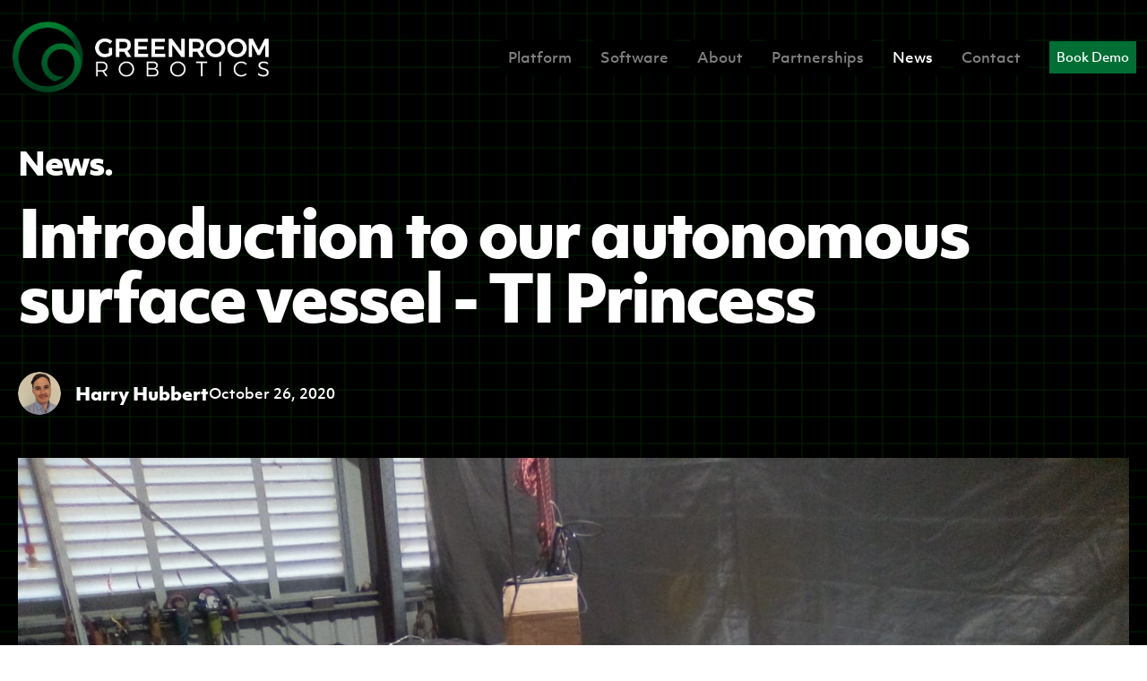

--- FILE ---
content_type: text/html; charset=utf-8
request_url: https://greenroomrobotics.com/posts/ti-princess-introduction
body_size: 6308
content:
<!DOCTYPE html><html lang="en"><head><meta charSet="utf-8" data-next-head=""/><meta name="viewport" content="width=device-width" data-next-head=""/><link rel="apple-touch-icon" sizes="180x180" href="/favicon/apple-touch-icon.png" data-next-head=""/><link rel="icon" type="image/png" sizes="32x32" href="/favicon/favicon-32x32.png" data-next-head=""/><link rel="icon" type="image/png" sizes="16x16" href="/favicon/favicon-16x16.png" data-next-head=""/><link rel="manifest" href="/favicon/site.webmanifest" data-next-head=""/><link rel="mask-icon" href="/favicon/safari-pinned-tab.svg" color="#5bbad5" data-next-head=""/><link rel="shortcut icon" href="/favicon/favicon.ico" data-next-head=""/><meta name="msapplication-TileColor" content="#da532c" data-next-head=""/><meta name="msapplication-config" content="/favicon/browserconfig.xml" data-next-head=""/><meta name="theme-color" content="#000" data-next-head=""/><link rel="alternate" type="application/rss+xml" href="/feed.xml" data-next-head=""/><meta name="description" content="Software for Robots. Robots for Good. Making safer and cleaner oceans through maritime autonomy. We offer advanced software and AI solutions for planning, operating, analysing and simulating maritime missions." data-next-head=""/><meta property="og:image" content="/assets/blog/ti-princess-introduction/cover.jpg" data-next-head=""/><title data-next-head=""></title><link rel="preload" href="/_next/static/chunks/6b7382825598f8db.css" as="style"/><link rel="preload" href="/_next/static/chunks/53df597732a0322d.css" as="style"/><script>(function(w,d,s,l,i){w[l]=w[l]||[];w[l].push({'gtm.start':
new Date().getTime(),event:'gtm.js'});var f=d.getElementsByTagName(s)[0],
j=d.createElement(s),dl=l!='dataLayer'?'&l='+l:'';j.async=true;j.src=
'https://www.googletagmanager.com/gtm.js?id='+i+dl;f.parentNode.insertBefore(j,f);
})(window,document,'script','dataLayer','GTM-KV85RM5W');
</script><link rel="stylesheet" href="/_next/static/chunks/6b7382825598f8db.css" data-n-g=""/><link rel="stylesheet" href="/_next/static/chunks/53df597732a0322d.css" data-n-p=""/><noscript data-n-css=""></noscript><script src="/_next/static/chunks/d316f813e56c756b.js" defer=""></script><script src="/_next/static/chunks/e569086760811cdc.js" defer=""></script><script src="/_next/static/chunks/47c9b02ed703905a.js" defer=""></script><script src="/_next/static/chunks/turbopack-fbf48caec2ef927f.js" defer=""></script><script src="/_next/static/chunks/f6029a9d80a3a937.js" defer=""></script><script src="/_next/static/chunks/0206326917720ef4.js" defer=""></script><script src="/_next/static/chunks/8d70036e6ff7e758.js" defer=""></script><script src="/_next/static/chunks/turbopack-e28a67acf09ffc48.js" defer=""></script><script src="/_next/static/YBXsV57DdmmqEEF0WyAoI/_ssgManifest.js" defer=""></script><script src="/_next/static/YBXsV57DdmmqEEF0WyAoI/_buildManifest.js" defer=""></script></head><body><noscript><iframe src="https://www.googletagmanager.com/ns.html?id=GTM-KV85RM5W" height="0" width="0" style="display:none;visibility:hidden"></iframe></noscript><link rel="preload" as="image" href="/assets/logo-green-white.png"/><link rel="preload" as="image" href="/assets/logo-green-black.png"/><link rel="preload" as="image" href="/assets/blog/authors/hh.jpg"/><link rel="preload" as="image" href="/assets/blog/ti-princess-introduction/cover.jpg"/><link rel="preload" as="image" href="/assets/products/gama/gama-hero.png"/><link rel="preload" as="image" href="/assets/ISO_9001-2015.svg"/><div id="__next"><div class="min-h-screen overflow-x-hidden"><div class="print:hidden z-50 fixed left-0 right-0 top-0 transition-all"><div class="container mx-auto px-5"><nav class="h:20 md:h-32 w-full flex items-center justify-between py-2 text-white"><div class="flex flex-row justify-between items-center"><div class="text-2xl font-bold md:text-3xl"><a href="/"><img style="transform:translateX(-6px)" src="/assets/logo-green-white.png" class="h-12 lg:h-20 cursor-pointer block lg:bg-accent-2"/></a><a href="/"><img style="transform:translateX(-6px)" src="/assets/logo-green-black.png" class="h-12 lg:h-20 cursor-pointer hidden"/></a></div></div><div class="md:hidden"><div class="flex flex-row"><a href="/demo"><button class="border-4 border-accent-1 flex flex-row items-center text-left cursor-default hover:bg-accent-1 hover:text-white transition ease-in-out duration-300 cursor-pointer bg-accent-1 text-white hover:opacity-80 py-1 px-1 md:py-2 md:px-2 text-xs md:text-sm mr-4">Book Demo</button></a><button type="button" class="block hover:text-gray-700 focus:text-gray-700 focus:outline-none"><svg class="h-6 w-6 fill-current" viewBox="0 0 24 24"><path class="hidden" d="M16.24 14.83a1 1 0 0 1-1.41 1.41L12 13.41l-2.83 2.83a1 1 0 0 1-1.41-1.41L10.59 12 7.76 9.17a1 1 0 0 1 1.41-1.41L12 10.59l2.83-2.83a1 1 0 0 1 1.41 1.41L13.41 12l2.83 2.83z"></path><path d="M4 5h16a1 1 0 0 1 0 2H4a1 1 0 1 1 0-2zm0 6h16a1 1 0 0 1 0 2H4a1 1 0 0 1 0-2zm0 6h16a1 1 0 0 1 0 2H4a1 1 0 0 1 0-2z"></path></svg></button></div></div><div class="hidden md:block"><div class="flex flex-col md:flex-row -mx-2 items-center"><span class="relative p-2 md:mx-0 lg:mx-2 bg-accent-2"><a class="font-medium rounded opacity-50 hover:opacity-90 transition-all" href="/platform">Platform</a></span><span class="relative p-2 md:mx-0 lg:mx-2 bg-accent-2"><a class="font-medium rounded opacity-50 hover:opacity-90 transition-all" href="/products">Software</a></span><span class="relative p-2 md:mx-0 lg:mx-2 bg-accent-2"><a class="font-medium rounded opacity-50 hover:opacity-90 transition-all" href="/about">About</a></span><span class="relative p-2 md:mx-0 lg:mx-2 bg-accent-2"><a class="font-medium rounded opacity-50 hover:opacity-90 transition-all" href="/partnerships">Partnerships</a></span><span class="relative p-2 md:mx-0 lg:mx-2 bg-accent-2"><a class="font-medium rounded opacity-50 hover:opacity-90 transition-all !opacity-100" href="/posts">News</a></span><span class="relative p-2 md:mx-0 lg:mx-2 bg-accent-2"><a class="font-medium rounded opacity-50 hover:opacity-90 transition-all" href="/contact">Contact</a></span><a href="/demo"><button class="border-4 border-accent-1 flex flex-row items-center text-left cursor-default hover:bg-accent-1 hover:text-white transition ease-in-out duration-300 cursor-pointer bg-accent-1 text-white hover:opacity-80 py-1 px-1 md:py-2 md:px-2 text-xs md:text-sm ml-4">Book Demo</button></a></div></div></nav></div></div><main class="overflow-hidden min-h-screen flex flex-col"><article><div class="relative bg-black"><div class="absolute inset-0 bg-top" style="background-size:60px;background-image:url(/assets/textures/grid-green.png);opacity:0.3"></div><div class="relative"><div class="container mx-auto px-5 pt-20 md:pt-32 pb-10 md:pb-32 text-white"><h2 class="text-2xl md:text-4xl font-bold tracking-tight md:tracking-tighter leading-tight mb-5 mt-8"><a class="link" href="/posts">News.</a></h2><h1 class="text-6xl md:text-6xl lg:text-7xl font-bold tracking-tighter leading-tight md:leading-none mb-12 text-center md:text-left">Introduction to our autonomous surface vessel - TI Princess</h1><div class="hidden md:flex md:mb-12 flex-row items-center gap-4"><div class="flex items-center"><img src="/assets/blog/authors/hh.jpg" class="w-12 h-12 rounded-full mr-4" alt="Harry Hubbert"/><div class="text-xl font-bold">Harry Hubbert</div></div><time dateTime="2020-10-26T05:35:07.322Z">October	26, 2020</time></div><div class="mb-8 md:mb-16 sm:mx-0 flex flex-column justify-center"><img src="/assets/blog/ti-princess-introduction/cover.jpg" alt="Cover Image for Introduction to our autonomous surface vessel - TI Princess" class="shadow-small"/></div><div class="max-w-3xl mx-auto"><div class="flex md:hidden mb-6 flex-row items-center gap-4"><div class="flex items-center"><img src="/assets/blog/authors/hh.jpg" class="w-12 h-12 rounded-full mr-4" alt="Harry Hubbert"/><div class="text-xl font-bold">Harry Hubbert</div></div><time dateTime="2020-10-26T05:35:07.322Z">October	26, 2020</time></div></div></div></div></div><div class="px-5 py-10 md:py-32 bg-white"><div class="mx-auto prose lg:prose-lg markdown-styles-module__JGUXpq__markdown"><div><p>Greenroom has been flat out developing new products and solutions, and we have definitely dropped the ball on our blogs. But hopefully that is changing and here is the first of many blogs about an exciting Autonomous Surface Vessel (ASV) that is currently being constructed in North Queensland.</p>
<p>Image of the current progress, with the bow, console, propulsion and canopy remaining to be fitted.
This brand new, custom built vessel will be the flagship test-bed for the Greenroom Robotics team and we are very excited to be able to share our current progress and some details about this awesome vessel. We aim to do a series of blog posts about the construction, design, hardware production and software development.</p>
<p>The vessel has been named TI Princess, this name was inspired by the Islands of the Torres Strait in North-Eastern Australia. After multiple visits to the region and meeting the people of these incredible islands a clear need was seen to provide reliable, environmentally friendly and long lasting access to transport people and goods for island communities. The strong history, background and spirit of the people that have inhabited the Torres Strait Islands for thousands of years are the inspiration and namesake for Greenroom’s first full size ASV system.</p>
<p>After trips to the Torres Strait over a number of years, the team noticed the need for a strong but lightweight vessel that required minimal maintenance and the ability to operate without the use of fossil fuels. Though the vessel has not been contracted by a client and there is no current customer, the basic set of design guidelines for operation in this environment also produces ideal system configurations and vessel properties for a robust and powerful ASV system.</p>
<p>Over 12 months the design has been refined with constant input from Naval Architects, Boat Builders, Marine Surveyors and maritime autonomy specialists. The final design is a 7m aluminium vessel fitted with both petrol and electric propulsion, a large area of solar panels and the infrastructure to support the spiral development of autonomous systems and sensing equipment. The vessel has the following general particulars:</p>
<p>|                           |
| ------------------------- | --------------------------------------------- |
| <strong>Hull-type:</strong>            | Trimaran                                      |
| <strong>Construction:</strong>         | Aluminium                                     |
| <strong>LOA:</strong>                  | 7m                                            |
| <strong>Beam:</strong>                 | 2.49m                                         |
| <strong>Draft:</strong>                | 0.5m                                          |
| <strong>Propulsion:</strong>           | Hybrid (Electric and Petrol)                  |
| <strong>Endurance (petrol):</strong>   | Petrol – Estimated 24 hours @ 12 knots.       |
| <strong>Endurance (electric):</strong> | Electric – Unknown, theoretically indefinite. |</p>
<p>The design supports the rapid development of autonomous behaviors, advanced sensors and control systems as well as test and evaluation processes. The deck, structure, columns and canopy are fitted with dedicated channels for the rapid rollout of sensor wiring without any engineering modifications. This enables Greenroom to upgrade, change and retrofit all of our latest technology and systems for real world trials and testing. The hybrid propulsion, inherent trimaran stability and light weight construction of the TI Princess is the perfect test bed for Greenroom to become a leader in Maritime Autonomous solutions.</p>
<p>We will be providing updates on the progress over the next few weeks, with an intended launch date in December 2020. We are really excited about this project and it is something we have been working towards for a few years now. We would love to hear thoughts and hear from anyone that would be interested in the application of our technology or solutions.</p>
<p>https://www.linkedin.com/company/greenroom-robotics-pty-ltd</p>
</div></div><div class="container mx-auto px-5 pt-10 md:pt-32"><h2 class="mb-8 text-4xl md:text-5xl font-bold tracking-tighter leading-tight">Related Product.</h2><a class="block bg-black text-white rounded-lg hover:shadow-medium transition-shadow duration-200 overflow-hidden" href="/products/gama"><div class="relative"><div class="absolute inset-0 bg-top" style="background-size:60px;background-image:url(/assets/textures/grid-green.png);opacity:0.5"></div><div class="relative"><div class="flex flex-col md:flex-row align-middle"><img src="/assets/products/gama/gama-hero.png" class="w-full md:w-64 mr-4 ml-8"/><div class="p-8 flex flex-col justify-center"><h4 class="text-xl mb-2 text-accent-4">GAMA</h4><div>A rapidly deployable, system agnostic turnkey solution to marine autonomy, remote operations, and enhanced crews - for vessels up to 100m.</div><div><span class="link text-lg mt-4">Learn more..</span></div></div></div></div></div></a></div></div></article><div class="relative"><div class="absolute inset-0 bg-top" style="background-size:60px;background-image:url(/assets/textures/grid-black.png);opacity:0.1"></div><div class="relative"><div class="container mx-auto px-5 pt-10 md:pt-16"><section><h2 class="mb-8 text-4xl md:text-5xl font-bold tracking-tighter leading-tight">More.</h2><div class="grid grid-cols-1 md:grid-cols-2 md:gap-x-16 lg:gap-x-16 gap-y-20 md:gap-y-16 pb-16"><div><div class="mb-5"><div class="relative"><a aria-label="Revolutionsing Search and Rescue at Sea - Greenroom Robotics and Ideas at Sea" href="/posts/Revolutionsing-Search-and-Rescue"><div class="aspect-w-16 aspect-h-9 bg-cover bg-center hover:shadow-medium transition-shadow duration-200" style="background-image:url(/assets/blog/searchandrescue-ias/team.jpeg)"></div></a></div></div><h3 class="text-3xl mb-3 leading-snug"><a class="hover:underline" href="/posts/Revolutionsing-Search-and-Rescue">Revolutionsing Search and Rescue at Sea - Greenroom Robotics and Ideas at Sea</a></h3><p class="text-lg leading-relaxed mb-4 line-clamp-4">By leveraging artificial intelligence and advanced analytics, Greenroom Robotics is able to provide a superior maritime search and rescue capability, enabling more capable, robust and efficient search and rescue activities, ultimately saving lives at sea.  </p><div class="flex flex-row items-center gap-4"><div><div class="flex items-center"><img src="/assets/blog/authors/hh.jpg" class="w-12 h-12 rounded-full mr-4" alt="Harry Hubbert"/><div class="text-xl font-bold">Harry Hubbert</div></div></div><time dateTime="2021-04-19T00:12:21.000Z">April	19, 2021</time></div></div><div><div class="mb-5"><div class="relative"><a aria-label="Making an impact online" href="/posts/impact-online"><div class="aspect-w-16 aspect-h-9 bg-cover bg-center hover:shadow-medium transition-shadow duration-200" style="background-image:url(/assets/blog/impact-online/cover.jpg)"></div></a></div></div><h3 class="text-3xl mb-3 leading-snug"><a class="hover:underline" href="/posts/impact-online">Making an impact online</a></h3><p class="text-lg leading-relaxed mb-4 line-clamp-4">Over the last few weeks our Chief Technology Officer Harry Hubbert has been taking part in some prestigious online training initiatives. These events allowed Harry to provide students and fellow entrepreneurs with vital information about working in both the maritime technology field and a startup company in the current global environment. They were also great opportunities to promote Greenroom and the groundbreaking work that we are undertaking in the maritime technology sector.</p><div class="flex flex-row items-center gap-4"><div><div class="flex items-center"><img src="/assets/blog/authors/hh.jpg" class="w-12 h-12 rounded-full mr-4" alt="Harry Hubbert"/><div class="text-xl font-bold">Harry Hubbert</div></div></div><time dateTime="2020-09-29T00:00:00.000Z">September	29, 2020</time></div></div></div></section></div></div></div></main></div><footer class="print:hidden bg-black"><div class="relative pt-10"><div class="absolute inset-0 bg-top" style="background-size:60px;background-image:url(/assets/textures/grid-white.png);opacity:0.1"></div><div class="relative"><div class="container m-auto text-gray-800 flex flex-wrap justify-left"><div class="p-5 w-1/2 sm:w-4/12 md:w-3/12"><div class="text-xs uppercase text-white font-medium mb-6">Our Work</div><a class="my-3 block text-gray-300 hover:text-gray-100 text-sm font-medium duration-700" href="/">Home</a><a class="my-3 block text-gray-300 hover:text-gray-100 text-sm font-medium duration-700" href="/platform">Platform</a><a class="my-3 block text-gray-300 hover:text-gray-100 text-sm font-medium duration-700" href="/products">Products</a><a class="my-3 block text-gray-300 hover:text-gray-100 text-sm font-medium duration-700" href="/partnerships">Partnerships</a></div><div class="p-5 w-1/2 sm:w-4/12 md:w-3/12"><div class="text-xs uppercase text-white font-medium mb-6">Products</div><a class="my-3 block text-gray-300 hover:text-gray-100 text-sm font-medium duration-700" href="/products/gama">GAMA</a><a class="my-3 block text-gray-300 hover:text-gray-100 text-sm font-medium duration-700" href="/products/lookout">Lookout+</a><a class="my-3 block text-gray-300 hover:text-gray-100 text-sm font-medium duration-700" href="/products/marops">MarOps</a><a class="my-3 block text-gray-300 hover:text-gray-100 text-sm font-medium duration-700" href="/products/mis-sim">MIS-SIM</a></div><div class="p-5 w-1/2 sm:w-4/12 md:w-3/12"><div class="text-xs uppercase text-white font-medium mb-6">Company</div><a class="my-3 block text-gray-300 hover:text-gray-100 text-sm font-medium duration-700" href="/about">About</a><a class="my-3 block text-gray-300 hover:text-gray-100 text-sm font-medium duration-700" href="/posts?type=news">News</a><a class="my-3 block text-gray-300 hover:text-gray-100 text-sm font-medium duration-700" href="/posts?type=press-release">Press releases</a><a class="my-3 block text-gray-300 hover:text-gray-100 text-sm font-medium duration-700" href="/environment">Environment</a><a class="my-3 block text-gray-300 hover:text-gray-100 text-sm font-medium duration-700" href="/careers">Careers</a></div><div class="p-5 w-1/2 sm:w-4/12 md:w-3/12"><div class="text-xs uppercase text-white font-medium mb-6">Contact</div><a class="my-3 block text-gray-300 hover:text-gray-100 text-sm font-medium duration-700" href="/contact">General Inquiries</a><a class="my-3 block text-gray-300 hover:text-gray-100 text-sm font-medium duration-700" href="https://linkedin.com/company/greenroom-robotics-pty-ltd">Linkedin</a><a class="my-3 block text-gray-300 hover:text-gray-100 text-sm font-medium duration-700" href="https://www.instagram.com/greenroomrobotics/">Instagram</a><a class="my-3 block text-gray-300 hover:text-gray-100 text-sm font-medium duration-700" href="https://github.com/Greenroom-Robotics">Github</a><img src="/assets/ISO_9001-2015.svg" alt="ISO 9001:2015" class="w-24"/></div></div><div class="pt-2"><div class="flex pb-5 px-3 m-auto pt-5  border-t border-gray-300 text-white text-sm  gap-2 flex-col md:flex-row container justify-between"><div>© Copyright 2025. All Rights Reserved.</div><div>Greenroom™ is a trademark of Greenroom Robotics Pty Ltd</div></div></div></div></div></footer></div><script id="__NEXT_DATA__" type="application/json">{"props":{"pageProps":{"post":{"title":"Introduction to our autonomous surface vessel - TI Princess","date":"2020-10-26T05:35:07.322Z","slug":"ti-princess-introduction","author":{"name":"Harry Hubbert","picture":"/assets/blog/authors/hh.jpg"},"content":"\u003cp\u003eGreenroom has been flat out developing new products and solutions, and we have definitely dropped the ball on our blogs. But hopefully that is changing and here is the first of many blogs about an exciting Autonomous Surface Vessel (ASV) that is currently being constructed in North Queensland.\u003c/p\u003e\n\u003cp\u003eImage of the current progress, with the bow, console, propulsion and canopy remaining to be fitted.\nThis brand new, custom built vessel will be the flagship test-bed for the Greenroom Robotics team and we are very excited to be able to share our current progress and some details about this awesome vessel. We aim to do a series of blog posts about the construction, design, hardware production and software development.\u003c/p\u003e\n\u003cp\u003eThe vessel has been named TI Princess, this name was inspired by the Islands of the Torres Strait in North-Eastern Australia. After multiple visits to the region and meeting the people of these incredible islands a clear need was seen to provide reliable, environmentally friendly and long lasting access to transport people and goods for island communities. The strong history, background and spirit of the people that have inhabited the Torres Strait Islands for thousands of years are the inspiration and namesake for Greenroom’s first full size ASV system.\u003c/p\u003e\n\u003cp\u003eAfter trips to the Torres Strait over a number of years, the team noticed the need for a strong but lightweight vessel that required minimal maintenance and the ability to operate without the use of fossil fuels. Though the vessel has not been contracted by a client and there is no current customer, the basic set of design guidelines for operation in this environment also produces ideal system configurations and vessel properties for a robust and powerful ASV system.\u003c/p\u003e\n\u003cp\u003eOver 12 months the design has been refined with constant input from Naval Architects, Boat Builders, Marine Surveyors and maritime autonomy specialists. The final design is a 7m aluminium vessel fitted with both petrol and electric propulsion, a large area of solar panels and the infrastructure to support the spiral development of autonomous systems and sensing equipment. The vessel has the following general particulars:\u003c/p\u003e\n\u003cp\u003e|                           |\n| ------------------------- | --------------------------------------------- |\n| \u003cstrong\u003eHull-type:\u003c/strong\u003e            | Trimaran                                      |\n| \u003cstrong\u003eConstruction:\u003c/strong\u003e         | Aluminium                                     |\n| \u003cstrong\u003eLOA:\u003c/strong\u003e                  | 7m                                            |\n| \u003cstrong\u003eBeam:\u003c/strong\u003e                 | 2.49m                                         |\n| \u003cstrong\u003eDraft:\u003c/strong\u003e                | 0.5m                                          |\n| \u003cstrong\u003ePropulsion:\u003c/strong\u003e           | Hybrid (Electric and Petrol)                  |\n| \u003cstrong\u003eEndurance (petrol):\u003c/strong\u003e   | Petrol – Estimated 24 hours @ 12 knots.       |\n| \u003cstrong\u003eEndurance (electric):\u003c/strong\u003e | Electric – Unknown, theoretically indefinite. |\u003c/p\u003e\n\u003cp\u003eThe design supports the rapid development of autonomous behaviors, advanced sensors and control systems as well as test and evaluation processes. The deck, structure, columns and canopy are fitted with dedicated channels for the rapid rollout of sensor wiring without any engineering modifications. This enables Greenroom to upgrade, change and retrofit all of our latest technology and systems for real world trials and testing. The hybrid propulsion, inherent trimaran stability and light weight construction of the TI Princess is the perfect test bed for Greenroom to become a leader in Maritime Autonomous solutions.\u003c/p\u003e\n\u003cp\u003eWe will be providing updates on the progress over the next few weeks, with an intended launch date in December 2020. We are really excited about this project and it is something we have been working towards for a few years now. We would love to hear thoughts and hear from anyone that would be interested in the application of our technology or solutions.\u003c/p\u003e\n\u003cp\u003ehttps://www.linkedin.com/company/greenroom-robotics-pty-ltd\u003c/p\u003e\n","ogImage":{"url":"/assets/blog/ti-princess-introduction/cover.jpg"},"coverImage":"/assets/blog/ti-princess-introduction/cover.jpg","product":"gama","fileName":"ti-princess-introduction.md"},"otherPosts":[{"title":"Revolutionsing Search and Rescue at Sea - Greenroom Robotics and Ideas at Sea","date":"2021-04-19T00:12:21.000Z","slug":"Revolutionsing-Search-and-Rescue","author":{"name":"Harry Hubbert","picture":"/assets/blog/authors/hh.jpg"},"coverImage":"/assets/blog/searchandrescue-ias/team.jpeg","excerpt":"By leveraging artificial intelligence and advanced analytics, Greenroom Robotics is able to provide a superior maritime search and rescue capability, enabling more capable, robust and efficient search and rescue activities, ultimately saving lives at sea.  "},{"title":"Making an impact online","date":"2020-09-29T00:00:00.000Z","slug":"impact-online","author":{"name":"Harry Hubbert","picture":"/assets/blog/authors/hh.jpg"},"coverImage":"/assets/blog/impact-online/cover.jpg","excerpt":"Over the last few weeks our Chief Technology Officer Harry Hubbert has been taking part in some prestigious online training initiatives. These events allowed Harry to provide students and fellow entrepreneurs with vital information about working in both the maritime technology field and a startup company in the current global environment. They were also great opportunities to promote Greenroom and the groundbreaking work that we are undertaking in the maritime technology sector."}]},"__N_SSG":true},"page":"/posts/[slug]","query":{"slug":"ti-princess-introduction"},"buildId":"YBXsV57DdmmqEEF0WyAoI","isFallback":false,"gsp":true,"scriptLoader":[]}</script></body></html>

--- FILE ---
content_type: text/css; charset=utf-8
request_url: https://greenroomrobotics.com/_next/static/chunks/6b7382825598f8db.css
body_size: 12194
content:
@supports (((-webkit-hyphens:none)) and (not (margin-trim:inline))) or ((-moz-orient:inline) and (not (color:rgb(from red r g b)))){*,:before,:after,::backdrop{--tw-translate-x:0;--tw-translate-y:0;--tw-translate-z:0;--tw-rotate-x:initial;--tw-rotate-y:initial;--tw-rotate-z:initial;--tw-skew-x:initial;--tw-skew-y:initial;--tw-space-y-reverse:0;--tw-border-style:solid;--tw-leading:initial;--tw-font-weight:initial;--tw-tracking:initial;--tw-shadow:0 0 #0000;--tw-shadow-color:initial;--tw-shadow-alpha:100%;--tw-inset-shadow:0 0 #0000;--tw-inset-shadow-color:initial;--tw-inset-shadow-alpha:100%;--tw-ring-color:initial;--tw-ring-shadow:0 0 #0000;--tw-inset-ring-color:initial;--tw-inset-ring-shadow:0 0 #0000;--tw-ring-inset:initial;--tw-ring-offset-width:0px;--tw-ring-offset-color:#fff;--tw-ring-offset-shadow:0 0 #0000;--tw-blur:initial;--tw-brightness:initial;--tw-contrast:initial;--tw-grayscale:initial;--tw-hue-rotate:initial;--tw-invert:initial;--tw-opacity:initial;--tw-saturate:initial;--tw-sepia:initial;--tw-drop-shadow:initial;--tw-drop-shadow-color:initial;--tw-drop-shadow-alpha:100%;--tw-drop-shadow-size:initial;--tw-duration:initial;--tw-ease:initial}}:root:not(#\#),:host:not(#\#){--font-mono:ui-monospace,SFMono-Regular,Menlo,Monaco,Consolas,"Liberation Mono","Courier New",monospace;--color-red-500:#fb2c36;--color-red-600:#e40016;--color-gray-50:#f9fafb;--color-gray-100:#f3f4f6;--color-gray-200:#e5e7eb;--color-gray-300:#d1d5dc;--color-gray-400:#99a1af;--color-gray-500:#6a7282;--color-gray-600:#4a5565;--color-gray-700:#364153;--color-gray-800:#1e2939;--color-gray-900:#101828;--color-black:#000;--color-white:#fff;--spacing:.25rem;--container-xs:20rem;--container-md:28rem;--container-3xl:48rem;--text-xs:.75rem;--text-xs--line-height:calc(1/.75);--text-sm:.875rem;--text-sm--line-height:calc(1.25/.875);--text-lg:1.125rem;--text-lg--line-height:calc(1.75/1.125);--text-xl:1.25rem;--text-xl--line-height:calc(1.75/1.25);--text-2xl:1.5rem;--text-2xl--line-height:calc(2/1.5);--text-3xl:1.875rem;--text-3xl--line-height:calc(2.25/1.875);--text-4xl:2.25rem;--text-4xl--line-height:calc(2.5/2.25);--text-5xl--line-height:1;--text-6xl--line-height:1;--text-7xl--line-height:1;--text-8xl--line-height:1;--font-weight-normal:400;--font-weight-medium:500;--font-weight-semibold:600;--font-weight-bold:700;--tracking-tight:-.025em;--leading-snug:1.375;--leading-normal:1.5;--leading-relaxed:1.625;--radius-lg:.5rem;--radius-xl:.75rem;--ease-in:cubic-bezier(.4,0,1,1);--ease-in-out:cubic-bezier(.4,0,.2,1);--default-transition-duration:.15s;--default-transition-timing-function:cubic-bezier(.4,0,.2,1);--default-mono-font-family:var(--font-mono)}@supports (color:color(display-p3 0 0 0%)){:root:not(#\#),:host:not(#\#){--color-red-600:#e40016}@media (color-gamut:p3){:root:not(#\#),:host:not(#\#){--color-red-600:color(display-p3 .83032 .14038 .1332)}}}:not(#\#):not(#\#),:not(#\#):not(#\#):after,:not(#\#):not(#\#):before,:not(#\#):not(#\#)::backdrop{box-sizing:border-box;border:0 solid;margin:0;padding:0}:not(#\#):not(#\#)::file-selector-button{box-sizing:border-box;border:0 solid;margin:0;padding:0}html:not(#\#):not(#\#),:host:not(#\#):not(#\#){-webkit-text-size-adjust:100%;tab-size:4;font-feature-settings:normal;font-variation-settings:normal;-webkit-tap-highlight-color:transparent;font-family:Objektiv Mk1,sans-serif;line-height:1.5}hr:not(#\#):not(#\#){height:0;color:inherit;border-top-width:1px}abbr:where([title]):not(#\#):not(#\#){-webkit-text-decoration:underline dotted;-webkit-text-decoration:underline dotted;text-decoration:underline dotted}h1:not(#\#):not(#\#),h2:not(#\#):not(#\#),h3:not(#\#):not(#\#),h4:not(#\#):not(#\#),h5:not(#\#):not(#\#),h6:not(#\#):not(#\#){font-size:inherit;font-weight:inherit}a:not(#\#):not(#\#){color:inherit;-webkit-text-decoration:inherit;-webkit-text-decoration:inherit;-webkit-text-decoration:inherit;-webkit-text-decoration:inherit;text-decoration:inherit}b:not(#\#):not(#\#),strong:not(#\#):not(#\#){font-weight:bolder}code:not(#\#):not(#\#),kbd:not(#\#):not(#\#),samp:not(#\#):not(#\#),pre:not(#\#):not(#\#){font-family:ui-monospace,SFMono-Regular,Menlo,Monaco,Consolas,Liberation Mono,Courier New,monospace;font-family:var(--default-mono-font-family,ui-monospace,SFMono-Regular,Menlo,Monaco,Consolas,"Liberation Mono","Courier New",monospace);font-feature-settings:normal;font-feature-settings:var(--default-mono-font-feature-settings,normal);font-variation-settings:normal;font-variation-settings:var(--default-mono-font-variation-settings,normal);font-size:1em}small:not(#\#):not(#\#){font-size:80%}sub:not(#\#):not(#\#),sup:not(#\#):not(#\#){vertical-align:baseline;font-size:75%;line-height:0;position:relative}sub:not(#\#):not(#\#){bottom:-.25em}sup:not(#\#):not(#\#){top:-.5em}table:not(#\#):not(#\#){text-indent:0;border-color:inherit;border-collapse:collapse}:-moz-focusring:not(#\#):not(#\#){outline:auto}progress:not(#\#):not(#\#){vertical-align:baseline}summary:not(#\#):not(#\#){display:list-item}ol:not(#\#):not(#\#),ul:not(#\#):not(#\#),menu:not(#\#):not(#\#){list-style:none}img:not(#\#):not(#\#),svg:not(#\#):not(#\#),video:not(#\#):not(#\#),canvas:not(#\#):not(#\#),audio:not(#\#):not(#\#),iframe:not(#\#):not(#\#),embed:not(#\#):not(#\#),object:not(#\#):not(#\#){vertical-align:middle;display:block}img:not(#\#):not(#\#),video:not(#\#):not(#\#){max-width:100%;height:auto}button:not(#\#):not(#\#),input:not(#\#):not(#\#),select:not(#\#):not(#\#),optgroup:not(#\#):not(#\#),textarea:not(#\#):not(#\#){font:inherit;font-feature-settings:inherit;font-variation-settings:inherit;letter-spacing:inherit;color:inherit;opacity:1;background-color:#0000;border-radius:0}:not(#\#):not(#\#)::file-selector-button{font:inherit;font-feature-settings:inherit;font-variation-settings:inherit;letter-spacing:inherit;color:inherit;opacity:1;background-color:#0000;border-radius:0}:where(select[multiple]):not(#\#):not(#\#) optgroup,:where(select[size]):not(#\#):not(#\#) optgroup{font-weight:bolder}:where(select[multiple]):not(#\#):not(#\#) optgroup option,:where(select[size]):not(#\#):not(#\#) optgroup option{padding-left:20px}:not(#\#):not(#\#)::file-selector-button{margin-right:4px}:not(#\#):not(#\#)::-moz-placeholder{opacity:1}:not(#\#):not(#\#)::placeholder{opacity:1}@supports (not ((-webkit-appearance:-apple-pay-button))) or (contain-intrinsic-size:1px){:not(#\#):not(#\#)::-moz-placeholder{color:currentColor}:not(#\#):not(#\#)::placeholder{color:currentColor}@supports (color:color-mix(in lab, red, red)){:not(#\#):not(#\#)::-moz-placeholder{color:color-mix(in oklab,currentcolor 50%,transparent)}:not(#\#):not(#\#)::placeholder{color:color-mix(in oklab,currentcolor 50%,transparent)}}}textarea:not(#\#):not(#\#){resize:vertical}:not(#\#):not(#\#)::-webkit-search-decoration{-webkit-appearance:none}:not(#\#):not(#\#)::-webkit-date-and-time-value{min-height:1lh;text-align:inherit}:not(#\#):not(#\#)::-webkit-datetime-edit{display:inline-flex}:not(#\#):not(#\#)::-webkit-datetime-edit-fields-wrapper{padding:0}:not(#\#):not(#\#)::-webkit-datetime-edit{padding-top:0;padding-bottom:0}:not(#\#):not(#\#)::-webkit-datetime-edit-year-field{padding-top:0;padding-bottom:0}:not(#\#):not(#\#)::-webkit-datetime-edit-month-field{padding-top:0;padding-bottom:0}:not(#\#):not(#\#)::-webkit-datetime-edit-day-field{padding-top:0;padding-bottom:0}:not(#\#):not(#\#)::-webkit-datetime-edit-hour-field{padding-top:0;padding-bottom:0}:not(#\#):not(#\#)::-webkit-datetime-edit-minute-field{padding-top:0;padding-bottom:0}:not(#\#):not(#\#)::-webkit-datetime-edit-second-field{padding-top:0;padding-bottom:0}:not(#\#):not(#\#)::-webkit-datetime-edit-millisecond-field{padding-top:0;padding-bottom:0}:not(#\#):not(#\#)::-webkit-datetime-edit-meridiem-field{padding-top:0;padding-bottom:0}:not(#\#):not(#\#)::-webkit-calendar-picker-indicator{line-height:1}:-moz-ui-invalid:not(#\#):not(#\#){box-shadow:none}button:not(#\#):not(#\#),input:where([type=button],[type=reset],[type=submit]):not(#\#):not(#\#){appearance:button}:not(#\#):not(#\#)::file-selector-button{appearance:button}:not(#\#):not(#\#)::-webkit-inner-spin-button{height:auto}:not(#\#):not(#\#)::-webkit-outer-spin-button{height:auto}[hidden]:where(:not([hidden=until-found])):not(#\#):not(#\#):not(#\#){display:none!important}.pointer-events-none:not(#\#):not(#\#):not(#\#):not(#\#){pointer-events:none}.invisible:not(#\#):not(#\#):not(#\#):not(#\#){visibility:hidden}.visible:not(#\#):not(#\#):not(#\#):not(#\#){visibility:visible}.aspect-w-16:not(#\#):not(#\#):not(#\#):not(#\#){padding-bottom:calc(var(--tw-aspect-h)/16*100%);padding-bottom:calc(var(--tw-aspect-h)/var(--tw-aspect-w)*100%);--tw-aspect-w:16;position:relative}.aspect-w-16:not(#\#):not(#\#):not(#\#):not(#\#)>*{width:100%;height:100%;position:absolute;inset:0}.absolute:not(#\#):not(#\#):not(#\#):not(#\#){position:absolute}.fixed:not(#\#):not(#\#):not(#\#):not(#\#){position:fixed}.relative:not(#\#):not(#\#):not(#\#):not(#\#){position:relative}.static:not(#\#):not(#\#):not(#\#):not(#\#){position:static}.inset-0:not(#\#):not(#\#):not(#\#):not(#\#){inset:0;top:calc(var(--spacing)*0);right:calc(var(--spacing)*0);bottom:calc(var(--spacing)*0);left:calc(var(--spacing)*0)}.top-0:not(#\#):not(#\#):not(#\#):not(#\#){top:0;top:calc(var(--spacing)*0)}.top-1\/2:not(#\#):not(#\#):not(#\#):not(#\#){top:50%}.top-4:not(#\#):not(#\#):not(#\#):not(#\#){top:1rem;top:calc(var(--spacing)*4)}.top-32:not(#\#):not(#\#):not(#\#):not(#\#){top:8rem;top:calc(var(--spacing)*32)}.top-full:not(#\#):not(#\#):not(#\#):not(#\#){top:100%}.right-0:not(#\#):not(#\#):not(#\#):not(#\#){right:0;right:calc(var(--spacing)*0)}.right-10:not(#\#):not(#\#):not(#\#):not(#\#){right:2.5rem;right:calc(var(--spacing)*10)}.right-full:not(#\#):not(#\#):not(#\#):not(#\#){right:100%}.bottom-0:not(#\#):not(#\#):not(#\#):not(#\#){bottom:0;bottom:calc(var(--spacing)*0)}.bottom-12:not(#\#):not(#\#):not(#\#):not(#\#){bottom:3rem;bottom:calc(var(--spacing)*12)}.bottom-full:not(#\#):not(#\#):not(#\#):not(#\#){bottom:100%}.-left-4:not(#\#):not(#\#):not(#\#):not(#\#){left:-1rem;left:calc(var(--spacing)*-4)}.left-0:not(#\#):not(#\#):not(#\#):not(#\#){left:0;left:calc(var(--spacing)*0)}.left-1\/2:not(#\#):not(#\#):not(#\#):not(#\#){left:50%}.left-4:not(#\#):not(#\#):not(#\#):not(#\#){left:1rem;left:calc(var(--spacing)*4)}.left-10:not(#\#):not(#\#):not(#\#):not(#\#){left:2.5rem;left:calc(var(--spacing)*10)}.left-full:not(#\#):not(#\#):not(#\#):not(#\#){left:100%}.z-0:not(#\#):not(#\#):not(#\#):not(#\#){z-index:0}.z-10:not(#\#):not(#\#):not(#\#):not(#\#){z-index:10}.z-20:not(#\#):not(#\#):not(#\#):not(#\#){z-index:20}.z-30:not(#\#):not(#\#):not(#\#):not(#\#){z-index:30}.z-50:not(#\#):not(#\#):not(#\#):not(#\#){z-index:50}.container:not(#\#):not(#\#):not(#\#):not(#\#){width:100%}@media (min-width:print){.container:not(#\#):not(#\#):not(#\#):not(#\#){max-width:print}}@media (min-width:40rem){.container:not(#\#):not(#\#):not(#\#):not(#\#){max-width:40rem}}@media (min-width:48rem){.container:not(#\#):not(#\#):not(#\#):not(#\#){max-width:48rem}}@media (min-width:64rem){.container:not(#\#):not(#\#):not(#\#):not(#\#){max-width:64rem}}@media (min-width:80rem){.container:not(#\#):not(#\#):not(#\#):not(#\#){max-width:80rem}}@media (min-width:96rem){.container:not(#\#):not(#\#):not(#\#):not(#\#){max-width:96rem}}.m-32:not(#\#):not(#\#):not(#\#):not(#\#){margin:8rem;margin:calc(var(--spacing)*32)}.m-auto:not(#\#):not(#\#):not(#\#):not(#\#){margin:auto}.-mx-2:not(#\#):not(#\#):not(#\#):not(#\#){margin-left:-.5rem;margin-right:-.5rem;margin-left:calc(var(--spacing)*-2);margin-right:calc(var(--spacing)*-2)}.mx-1:not(#\#):not(#\#):not(#\#):not(#\#){margin-left:.25rem;margin-right:.25rem;margin-left:calc(var(--spacing)*1);margin-right:calc(var(--spacing)*1)}.mx-auto:not(#\#):not(#\#):not(#\#):not(#\#){margin-left:auto;margin-right:auto}.my-3:not(#\#):not(#\#):not(#\#):not(#\#){margin-top:.75rem;margin-bottom:.75rem;margin-top:calc(var(--spacing)*3);margin-bottom:calc(var(--spacing)*3)}.my-5:not(#\#):not(#\#):not(#\#):not(#\#){margin-top:1.25rem;margin-bottom:1.25rem;margin-top:calc(var(--spacing)*5);margin-bottom:calc(var(--spacing)*5)}.my-8:not(#\#):not(#\#):not(#\#):not(#\#){margin-top:2rem;margin-bottom:2rem;margin-top:calc(var(--spacing)*8);margin-bottom:calc(var(--spacing)*8)}.my-16:not(#\#):not(#\#):not(#\#):not(#\#){margin-top:4rem;margin-bottom:4rem;margin-top:calc(var(--spacing)*16);margin-bottom:calc(var(--spacing)*16)}.prose:not(#\#):not(#\#):not(#\#):not(#\#){color:var(--tw-prose-body);max-width:65ch}.prose:not(#\#):not(#\#):not(#\#):not(#\#) :where(p):not(:where([class~=not-prose],[class~=not-prose] *)){margin-top:1.25em;margin-bottom:1.25em}.prose:not(#\#):not(#\#):not(#\#):not(#\#) :where([class~=lead]):not(:where([class~=not-prose],[class~=not-prose] *)){color:var(--tw-prose-lead);margin-top:1.2em;margin-bottom:1.2em;font-size:1.25em;line-height:1.6}.prose:not(#\#):not(#\#):not(#\#):not(#\#) :where(a):not(:where([class~=not-prose],[class~=not-prose] *)){color:var(--tw-prose-links);font-weight:500;-webkit-text-decoration:underline;text-decoration:underline}.prose:not(#\#):not(#\#):not(#\#):not(#\#) :where(strong):not(:where([class~=not-prose],[class~=not-prose] *)){color:var(--tw-prose-bold);font-weight:600}.prose:not(#\#):not(#\#):not(#\#):not(#\#) :where(a strong):not(:where([class~=not-prose],[class~=not-prose] *)),.prose:not(#\#):not(#\#):not(#\#):not(#\#) :where(blockquote strong):not(:where([class~=not-prose],[class~=not-prose] *)),.prose:not(#\#):not(#\#):not(#\#):not(#\#) :where(thead th strong):not(:where([class~=not-prose],[class~=not-prose] *)){color:inherit}.prose:not(#\#):not(#\#):not(#\#):not(#\#) :where(ol):not(:where([class~=not-prose],[class~=not-prose] *)){margin-top:1.25em;margin-bottom:1.25em;padding-left:1.625em;list-style-type:decimal}.prose:not(#\#):not(#\#):not(#\#):not(#\#) :where(ol[type=A]):not(:where([class~=not-prose],[class~=not-prose] *)){list-style-type:upper-alpha}.prose:not(#\#):not(#\#):not(#\#):not(#\#) :where(ol[type=a]):not(:where([class~=not-prose],[class~=not-prose] *)){list-style-type:lower-alpha}.prose:not(#\#):not(#\#):not(#\#):not(#\#) :where(ol[type=A s]):not(:where([class~=not-prose],[class~=not-prose] *)){list-style-type:upper-alpha}.prose:not(#\#):not(#\#):not(#\#):not(#\#) :where(ol[type=a s]):not(:where([class~=not-prose],[class~=not-prose] *)){list-style-type:lower-alpha}.prose:not(#\#):not(#\#):not(#\#):not(#\#) :where(ol[type=I]):not(:where([class~=not-prose],[class~=not-prose] *)){list-style-type:upper-roman}.prose:not(#\#):not(#\#):not(#\#):not(#\#) :where(ol[type=i]):not(:where([class~=not-prose],[class~=not-prose] *)){list-style-type:lower-roman}.prose:not(#\#):not(#\#):not(#\#):not(#\#) :where(ol[type=I s]):not(:where([class~=not-prose],[class~=not-prose] *)){list-style-type:upper-roman}.prose:not(#\#):not(#\#):not(#\#):not(#\#) :where(ol[type=i s]):not(:where([class~=not-prose],[class~=not-prose] *)){list-style-type:lower-roman}.prose:not(#\#):not(#\#):not(#\#):not(#\#) :where(ol[type="1"]):not(:where([class~=not-prose],[class~=not-prose] *)){list-style-type:decimal}.prose:not(#\#):not(#\#):not(#\#):not(#\#) :where(ul):not(:where([class~=not-prose],[class~=not-prose] *)){margin-top:1.25em;margin-bottom:1.25em;padding-left:1.625em;list-style-type:disc}.prose:not(#\#):not(#\#):not(#\#):not(#\#) :where(ol>li):not(:where([class~=not-prose],[class~=not-prose] *))::marker{color:var(--tw-prose-counters);font-weight:400}.prose:not(#\#):not(#\#):not(#\#):not(#\#) :where(ul>li):not(:where([class~=not-prose],[class~=not-prose] *))::marker{color:var(--tw-prose-bullets)}.prose:not(#\#):not(#\#):not(#\#):not(#\#) :where(dt):not(:where([class~=not-prose],[class~=not-prose] *)){color:var(--tw-prose-headings);margin-top:1.25em;font-weight:600}.prose:not(#\#):not(#\#):not(#\#):not(#\#) :where(hr):not(:where([class~=not-prose],[class~=not-prose] *)){border-color:var(--tw-prose-hr);border-top-width:1px;margin-top:3em;margin-bottom:3em}.prose:not(#\#):not(#\#):not(#\#):not(#\#) :where(blockquote):not(:where([class~=not-prose],[class~=not-prose] *)){color:var(--tw-prose-quotes);border-left-width:.25rem;border-left-color:var(--tw-prose-quote-borders);quotes:"“""”""‘""’";margin-top:1.6em;margin-bottom:1.6em;padding-left:1em;font-style:italic;font-weight:500}.prose:not(#\#):not(#\#):not(#\#):not(#\#) :where(blockquote p:first-of-type):not(:where([class~=not-prose],[class~=not-prose] *)):before{content:open-quote}.prose:not(#\#):not(#\#):not(#\#):not(#\#) :where(blockquote p:last-of-type):not(:where([class~=not-prose],[class~=not-prose] *)):after{content:close-quote}.prose:not(#\#):not(#\#):not(#\#):not(#\#) :where(h1):not(:where([class~=not-prose],[class~=not-prose] *)){color:var(--tw-prose-headings);margin-top:0;margin-bottom:.888889em;font-size:2.25em;font-weight:800;line-height:1.11111}.prose:not(#\#):not(#\#):not(#\#):not(#\#) :where(h1 strong):not(:where([class~=not-prose],[class~=not-prose] *)){color:inherit;font-weight:900}.prose:not(#\#):not(#\#):not(#\#):not(#\#) :where(h2):not(:where([class~=not-prose],[class~=not-prose] *)){color:var(--tw-prose-headings);margin-top:2em;margin-bottom:1em;font-size:1.5em;font-weight:700;line-height:1.33333}.prose:not(#\#):not(#\#):not(#\#):not(#\#) :where(h2 strong):not(:where([class~=not-prose],[class~=not-prose] *)){color:inherit;font-weight:800}.prose:not(#\#):not(#\#):not(#\#):not(#\#) :where(h3):not(:where([class~=not-prose],[class~=not-prose] *)){color:var(--tw-prose-headings);margin-top:1.6em;margin-bottom:.6em;font-size:1.25em;font-weight:600;line-height:1.6}.prose:not(#\#):not(#\#):not(#\#):not(#\#) :where(h3 strong):not(:where([class~=not-prose],[class~=not-prose] *)){color:inherit;font-weight:700}.prose:not(#\#):not(#\#):not(#\#):not(#\#) :where(h4):not(:where([class~=not-prose],[class~=not-prose] *)){color:var(--tw-prose-headings);margin-top:1.5em;margin-bottom:.5em;font-weight:600;line-height:1.5}.prose:not(#\#):not(#\#):not(#\#):not(#\#) :where(h4 strong):not(:where([class~=not-prose],[class~=not-prose] *)){color:inherit;font-weight:700}.prose:not(#\#):not(#\#):not(#\#):not(#\#) :where(img):not(:where([class~=not-prose],[class~=not-prose] *)){margin-top:2em;margin-bottom:2em}.prose:not(#\#):not(#\#):not(#\#):not(#\#) :where(picture):not(:where([class~=not-prose],[class~=not-prose] *)){margin-top:2em;margin-bottom:2em;display:block}.prose:not(#\#):not(#\#):not(#\#):not(#\#) :where(video):not(:where([class~=not-prose],[class~=not-prose] *)){margin-top:2em;margin-bottom:2em}.prose:not(#\#):not(#\#):not(#\#):not(#\#) :where(kbd):not(:where([class~=not-prose],[class~=not-prose] *)){color:var(--tw-prose-kbd);box-shadow:0 0 0 1px var(--tw-prose-kbd-shadows),0 3px 0 var(--tw-prose-kbd-shadows);border-radius:.3125rem;padding:.1875em .375em;font-family:inherit;font-size:.875em;font-weight:500}.prose:not(#\#):not(#\#):not(#\#):not(#\#) :where(code):not(:where([class~=not-prose],[class~=not-prose] *)){color:var(--tw-prose-code);font-size:.875em;font-weight:600}.prose:not(#\#):not(#\#):not(#\#):not(#\#) :where(code):not(:where([class~=not-prose],[class~=not-prose] *)):before,.prose:not(#\#):not(#\#):not(#\#):not(#\#) :where(code):not(:where([class~=not-prose],[class~=not-prose] *)):after{content:"`"}.prose:not(#\#):not(#\#):not(#\#):not(#\#) :where(a code):not(:where([class~=not-prose],[class~=not-prose] *)),.prose:not(#\#):not(#\#):not(#\#):not(#\#) :where(h1 code):not(:where([class~=not-prose],[class~=not-prose] *)){color:inherit}.prose:not(#\#):not(#\#):not(#\#):not(#\#) :where(h2 code):not(:where([class~=not-prose],[class~=not-prose] *)){color:inherit;font-size:.875em}.prose:not(#\#):not(#\#):not(#\#):not(#\#) :where(h3 code):not(:where([class~=not-prose],[class~=not-prose] *)){color:inherit;font-size:.9em}.prose:not(#\#):not(#\#):not(#\#):not(#\#) :where(h4 code):not(:where([class~=not-prose],[class~=not-prose] *)),.prose:not(#\#):not(#\#):not(#\#):not(#\#) :where(blockquote code):not(:where([class~=not-prose],[class~=not-prose] *)),.prose:not(#\#):not(#\#):not(#\#):not(#\#) :where(thead th code):not(:where([class~=not-prose],[class~=not-prose] *)){color:inherit}.prose:not(#\#):not(#\#):not(#\#):not(#\#) :where(pre):not(:where([class~=not-prose],[class~=not-prose] *)){color:var(--tw-prose-pre-code);background-color:var(--tw-prose-pre-bg);border-radius:.375rem;margin-top:1.71429em;margin-bottom:1.71429em;padding:.857143em 1.14286em;font-size:.875em;font-weight:400;line-height:1.71429;overflow-x:auto}.prose:not(#\#):not(#\#):not(#\#):not(#\#) :where(pre code):not(:where([class~=not-prose],[class~=not-prose] *)){font-weight:inherit;color:inherit;font-size:inherit;font-family:inherit;line-height:inherit;background-color:#0000;border-width:0;border-radius:0;padding:0}.prose:not(#\#):not(#\#):not(#\#):not(#\#) :where(pre code):not(:where([class~=not-prose],[class~=not-prose] *)):before,.prose:not(#\#):not(#\#):not(#\#):not(#\#) :where(pre code):not(:where([class~=not-prose],[class~=not-prose] *)):after{content:none}.prose:not(#\#):not(#\#):not(#\#):not(#\#) :where(table):not(:where([class~=not-prose],[class~=not-prose] *)){table-layout:auto;width:100%;margin-top:2em;margin-bottom:2em;font-size:.875em;line-height:1.71429}.prose:not(#\#):not(#\#):not(#\#):not(#\#) :where(thead):not(:where([class~=not-prose],[class~=not-prose] *)){border-bottom-width:1px;border-bottom-color:var(--tw-prose-th-borders)}.prose:not(#\#):not(#\#):not(#\#):not(#\#) :where(thead th):not(:where([class~=not-prose],[class~=not-prose] *)){color:var(--tw-prose-headings);vertical-align:bottom;padding-bottom:.571429em;padding-left:.571429em;padding-right:.571429em;font-weight:600}.prose:not(#\#):not(#\#):not(#\#):not(#\#) :where(tbody tr):not(:where([class~=not-prose],[class~=not-prose] *)){border-bottom-width:1px;border-bottom-color:var(--tw-prose-td-borders)}.prose:not(#\#):not(#\#):not(#\#):not(#\#) :where(tbody tr:last-child):not(:where([class~=not-prose],[class~=not-prose] *)){border-bottom-width:0}.prose:not(#\#):not(#\#):not(#\#):not(#\#) :where(tbody td):not(:where([class~=not-prose],[class~=not-prose] *)){vertical-align:baseline}.prose:not(#\#):not(#\#):not(#\#):not(#\#) :where(tfoot):not(:where([class~=not-prose],[class~=not-prose] *)){border-top-width:1px;border-top-color:var(--tw-prose-th-borders)}.prose:not(#\#):not(#\#):not(#\#):not(#\#) :where(tfoot td):not(:where([class~=not-prose],[class~=not-prose] *)){vertical-align:top}.prose:not(#\#):not(#\#):not(#\#):not(#\#) :where(th,td):not(:where([class~=not-prose],[class~=not-prose] *)){text-align:left}.prose:not(#\#):not(#\#):not(#\#):not(#\#) :where(figure>*):not(:where([class~=not-prose],[class~=not-prose] *)){margin-top:0;margin-bottom:0}.prose:not(#\#):not(#\#):not(#\#):not(#\#) :where(figcaption):not(:where([class~=not-prose],[class~=not-prose] *)){color:var(--tw-prose-captions);margin-top:.857143em;font-size:.875em;line-height:1.42857}.prose:not(#\#):not(#\#):not(#\#):not(#\#){--tw-prose-body:#364153;--tw-prose-headings:#101828;--tw-prose-lead:#4a5565;--tw-prose-links:#101828;--tw-prose-bold:#101828;--tw-prose-counters:#6a7282;--tw-prose-bullets:#d1d5dc;--tw-prose-hr:#e5e7eb;--tw-prose-quotes:#101828;--tw-prose-quote-borders:#e5e7eb;--tw-prose-captions:#6a7282;--tw-prose-kbd:#101828;--tw-prose-kbd-shadows:#1018281a;--tw-prose-code:#101828;--tw-prose-pre-code:#e5e7eb;--tw-prose-pre-bg:#1e2939;--tw-prose-th-borders:#d1d5dc;--tw-prose-td-borders:#e5e7eb;--tw-prose-invert-body:#d1d5dc;--tw-prose-invert-headings:#fff;--tw-prose-invert-lead:#99a1af;--tw-prose-invert-links:#fff;--tw-prose-invert-bold:#fff;--tw-prose-invert-counters:#99a1af;--tw-prose-invert-bullets:#4a5565;--tw-prose-invert-hr:#364153;--tw-prose-invert-quotes:#f3f4f6;--tw-prose-invert-quote-borders:#364153;--tw-prose-invert-captions:#99a1af;--tw-prose-invert-kbd:#fff;--tw-prose-invert-kbd-shadows:#ffffff1a;--tw-prose-invert-code:#fff;--tw-prose-invert-pre-code:#d1d5dc;--tw-prose-invert-pre-bg:#00000080;--tw-prose-invert-th-borders:#4a5565;--tw-prose-invert-td-borders:#364153;font-size:1rem;line-height:1.75}.prose:not(#\#):not(#\#):not(#\#):not(#\#) :where(picture>img):not(:where([class~=not-prose],[class~=not-prose] *)){margin-top:0;margin-bottom:0}.prose:not(#\#):not(#\#):not(#\#):not(#\#) :where(li):not(:where([class~=not-prose],[class~=not-prose] *)){margin-top:.5em;margin-bottom:.5em}.prose:not(#\#):not(#\#):not(#\#):not(#\#) :where(ol>li):not(:where([class~=not-prose],[class~=not-prose] *)),.prose:not(#\#):not(#\#):not(#\#):not(#\#) :where(ul>li):not(:where([class~=not-prose],[class~=not-prose] *)){padding-left:.375em}.prose:not(#\#):not(#\#):not(#\#):not(#\#) :where(.prose>ul>li p):not(:where([class~=not-prose],[class~=not-prose] *)){margin-top:.75em;margin-bottom:.75em}.prose:not(#\#):not(#\#):not(#\#):not(#\#) :where(.prose>ul>li>p:first-child):not(:where([class~=not-prose],[class~=not-prose] *)){margin-top:1.25em}.prose:not(#\#):not(#\#):not(#\#):not(#\#) :where(.prose>ul>li>p:last-child):not(:where([class~=not-prose],[class~=not-prose] *)){margin-bottom:1.25em}.prose:not(#\#):not(#\#):not(#\#):not(#\#) :where(.prose>ol>li>p:first-child):not(:where([class~=not-prose],[class~=not-prose] *)){margin-top:1.25em}.prose:not(#\#):not(#\#):not(#\#):not(#\#) :where(.prose>ol>li>p:last-child):not(:where([class~=not-prose],[class~=not-prose] *)){margin-bottom:1.25em}.prose:not(#\#):not(#\#):not(#\#):not(#\#) :where(ul ul,ul ol,ol ul,ol ol):not(:where([class~=not-prose],[class~=not-prose] *)){margin-top:.75em;margin-bottom:.75em}.prose:not(#\#):not(#\#):not(#\#):not(#\#) :where(dl):not(:where([class~=not-prose],[class~=not-prose] *)){margin-top:1.25em;margin-bottom:1.25em}.prose:not(#\#):not(#\#):not(#\#):not(#\#) :where(dd):not(:where([class~=not-prose],[class~=not-prose] *)){margin-top:.5em;padding-left:1.625em}.prose:not(#\#):not(#\#):not(#\#):not(#\#) :where(hr+*):not(:where([class~=not-prose],[class~=not-prose] *)),.prose:not(#\#):not(#\#):not(#\#):not(#\#) :where(h2+*):not(:where([class~=not-prose],[class~=not-prose] *)),.prose:not(#\#):not(#\#):not(#\#):not(#\#) :where(h3+*):not(:where([class~=not-prose],[class~=not-prose] *)),.prose:not(#\#):not(#\#):not(#\#):not(#\#) :where(h4+*):not(:where([class~=not-prose],[class~=not-prose] *)){margin-top:0}.prose:not(#\#):not(#\#):not(#\#):not(#\#) :where(thead th:first-child):not(:where([class~=not-prose],[class~=not-prose] *)){padding-left:0}.prose:not(#\#):not(#\#):not(#\#):not(#\#) :where(thead th:last-child):not(:where([class~=not-prose],[class~=not-prose] *)){padding-right:0}.prose:not(#\#):not(#\#):not(#\#):not(#\#) :where(tbody td,tfoot td):not(:where([class~=not-prose],[class~=not-prose] *)){padding:.571429em}.prose:not(#\#):not(#\#):not(#\#):not(#\#) :where(tbody td:first-child,tfoot td:first-child):not(:where([class~=not-prose],[class~=not-prose] *)){padding-left:0}.prose:not(#\#):not(#\#):not(#\#):not(#\#) :where(tbody td:last-child,tfoot td:last-child):not(:where([class~=not-prose],[class~=not-prose] *)){padding-right:0}.prose:not(#\#):not(#\#):not(#\#):not(#\#) :where(figure):not(:where([class~=not-prose],[class~=not-prose] *)){margin-top:2em;margin-bottom:2em}.prose:not(#\#):not(#\#):not(#\#):not(#\#) :where(.prose>:first-child):not(:where([class~=not-prose],[class~=not-prose] *)){margin-top:0}.prose:not(#\#):not(#\#):not(#\#):not(#\#) :where(.prose>:last-child):not(:where([class~=not-prose],[class~=not-prose] *)){margin-bottom:0}.mt-0:not(#\#):not(#\#):not(#\#):not(#\#){margin-top:0;margin-top:calc(var(--spacing)*0)}.mt-2:not(#\#):not(#\#):not(#\#):not(#\#){margin-top:.5rem;margin-top:calc(var(--spacing)*2)}.mt-3:not(#\#):not(#\#):not(#\#):not(#\#){margin-top:.75rem;margin-top:calc(var(--spacing)*3)}.mt-4:not(#\#):not(#\#):not(#\#):not(#\#){margin-top:1rem;margin-top:calc(var(--spacing)*4)}.mt-5:not(#\#):not(#\#):not(#\#):not(#\#){margin-top:1.25rem;margin-top:calc(var(--spacing)*5)}.mt-8:not(#\#):not(#\#):not(#\#):not(#\#){margin-top:2rem;margin-top:calc(var(--spacing)*8)}.mt-10:not(#\#):not(#\#):not(#\#):not(#\#){margin-top:2.5rem;margin-top:calc(var(--spacing)*10)}.mt-16:not(#\#):not(#\#):not(#\#):not(#\#){margin-top:4rem;margin-top:calc(var(--spacing)*16)}.mt-20:not(#\#):not(#\#):not(#\#):not(#\#){margin-top:5rem;margin-top:calc(var(--spacing)*20)}.mt-28:not(#\#):not(#\#):not(#\#):not(#\#){margin-top:7rem}.mt-32:not(#\#):not(#\#):not(#\#):not(#\#){margin-top:8rem;margin-top:calc(var(--spacing)*32)}.-mr-1:not(#\#):not(#\#):not(#\#):not(#\#){margin-right:-.25rem;margin-right:calc(var(--spacing)*-1)}.mr-2:not(#\#):not(#\#):not(#\#):not(#\#){margin-right:.5rem;margin-right:calc(var(--spacing)*2)}.mr-4:not(#\#):not(#\#):not(#\#):not(#\#){margin-right:1rem;margin-right:calc(var(--spacing)*4)}.-mb-16:not(#\#):not(#\#):not(#\#):not(#\#){margin-bottom:-4rem;margin-bottom:calc(var(--spacing)*-16)}.mb-0:not(#\#):not(#\#):not(#\#):not(#\#){margin-bottom:0;margin-bottom:calc(var(--spacing)*0)}.mb-2:not(#\#):not(#\#):not(#\#):not(#\#){margin-bottom:.5rem;margin-bottom:calc(var(--spacing)*2)}.mb-3:not(#\#):not(#\#):not(#\#):not(#\#){margin-bottom:.75rem;margin-bottom:calc(var(--spacing)*3)}.mb-4:not(#\#):not(#\#):not(#\#):not(#\#){margin-bottom:1rem;margin-bottom:calc(var(--spacing)*4)}.mb-5:not(#\#):not(#\#):not(#\#):not(#\#){margin-bottom:1.25rem;margin-bottom:calc(var(--spacing)*5)}.mb-6:not(#\#):not(#\#):not(#\#):not(#\#){margin-bottom:1.5rem;margin-bottom:calc(var(--spacing)*6)}.mb-8:not(#\#):not(#\#):not(#\#):not(#\#){margin-bottom:2rem;margin-bottom:calc(var(--spacing)*8)}.mb-10:not(#\#):not(#\#):not(#\#):not(#\#){margin-bottom:2.5rem;margin-bottom:calc(var(--spacing)*10)}.mb-12:not(#\#):not(#\#):not(#\#):not(#\#){margin-bottom:3rem;margin-bottom:calc(var(--spacing)*12)}.mb-16:not(#\#):not(#\#):not(#\#):not(#\#){margin-bottom:4rem;margin-bottom:calc(var(--spacing)*16)}.mb-24:not(#\#):not(#\#):not(#\#):not(#\#){margin-bottom:6rem;margin-bottom:calc(var(--spacing)*24)}.mb-32:not(#\#):not(#\#):not(#\#):not(#\#){margin-bottom:8rem;margin-bottom:calc(var(--spacing)*32)}.ml-1:not(#\#):not(#\#):not(#\#):not(#\#){margin-left:.25rem;margin-left:calc(var(--spacing)*1)}.ml-2:not(#\#):not(#\#):not(#\#):not(#\#){margin-left:.5rem;margin-left:calc(var(--spacing)*2)}.ml-4:not(#\#):not(#\#):not(#\#):not(#\#){margin-left:1rem;margin-left:calc(var(--spacing)*4)}.ml-8:not(#\#):not(#\#):not(#\#):not(#\#){margin-left:2rem;margin-left:calc(var(--spacing)*8)}.ml-auto:not(#\#):not(#\#):not(#\#):not(#\#){margin-left:auto}.line-clamp-4:not(#\#):not(#\#):not(#\#):not(#\#){-webkit-line-clamp:4;-webkit-box-orient:vertical;display:-webkit-box;overflow:hidden}.block:not(#\#):not(#\#):not(#\#):not(#\#){display:block}.flex:not(#\#):not(#\#):not(#\#):not(#\#){display:flex}.grid:not(#\#):not(#\#):not(#\#):not(#\#){display:grid}.hidden:not(#\#):not(#\#):not(#\#):not(#\#){display:none}.inline-block:not(#\#):not(#\#):not(#\#):not(#\#){display:inline-block}.table:not(#\#):not(#\#):not(#\#):not(#\#){display:table}.aspect-1:not(#\#):not(#\#):not(#\#):not(#\#){aspect-ratio:1}.h-2:not(#\#):not(#\#):not(#\#):not(#\#){height:.5rem;height:calc(var(--spacing)*2)}.h-6:not(#\#):not(#\#):not(#\#):not(#\#){height:1.5rem;height:calc(var(--spacing)*6)}.h-8:not(#\#):not(#\#):not(#\#):not(#\#){height:2rem;height:calc(var(--spacing)*8)}.h-12:not(#\#):not(#\#):not(#\#):not(#\#){height:3rem;height:calc(var(--spacing)*12)}.h-14:not(#\#):not(#\#):not(#\#):not(#\#){height:3.5rem;height:calc(var(--spacing)*14)}.h-16:not(#\#):not(#\#):not(#\#):not(#\#){height:4rem;height:calc(var(--spacing)*16)}.h-72:not(#\#):not(#\#):not(#\#):not(#\#){height:18rem;height:calc(var(--spacing)*72)}.h-full:not(#\#):not(#\#):not(#\#):not(#\#){height:100%}.h-screen:not(#\#):not(#\#):not(#\#):not(#\#){height:100vh}.max-h-64:not(#\#):not(#\#):not(#\#):not(#\#){max-height:16rem;max-height:calc(var(--spacing)*64)}.min-h-screen:not(#\#):not(#\#):not(#\#):not(#\#){min-height:100vh}.w-1\/2:not(#\#):not(#\#):not(#\#):not(#\#){width:50%}.w-1\/4:not(#\#):not(#\#):not(#\#):not(#\#){width:25%}.w-1\/5:not(#\#):not(#\#):not(#\#):not(#\#){width:20%}.w-2:not(#\#):not(#\#):not(#\#):not(#\#){width:.5rem;width:calc(var(--spacing)*2)}.w-2\/5:not(#\#):not(#\#):not(#\#):not(#\#){width:40%}.w-3:not(#\#):not(#\#):not(#\#):not(#\#){width:.75rem;width:calc(var(--spacing)*3)}.w-3\/4:not(#\#):not(#\#):not(#\#):not(#\#){width:75%}.w-4:not(#\#):not(#\#):not(#\#):not(#\#){width:1rem;width:calc(var(--spacing)*4)}.w-6:not(#\#):not(#\#):not(#\#):not(#\#){width:1.5rem;width:calc(var(--spacing)*6)}.w-8:not(#\#):not(#\#):not(#\#):not(#\#){width:2rem;width:calc(var(--spacing)*8)}.w-12:not(#\#):not(#\#):not(#\#):not(#\#){width:3rem;width:calc(var(--spacing)*12)}.w-16:not(#\#):not(#\#):not(#\#):not(#\#){width:4rem;width:calc(var(--spacing)*16)}.w-24:not(#\#):not(#\#):not(#\#):not(#\#){width:6rem;width:calc(var(--spacing)*24)}.w-64:not(#\#):not(#\#):not(#\#):not(#\#){width:16rem;width:calc(var(--spacing)*64)}.w-96:not(#\#):not(#\#):not(#\#):not(#\#){width:24rem;width:calc(var(--spacing)*96)}.w-full:not(#\#):not(#\#):not(#\#):not(#\#){width:100%}.max-w-3xl:not(#\#):not(#\#):not(#\#):not(#\#){max-width:48rem;max-width:var(--container-3xl)}.max-w-full:not(#\#):not(#\#):not(#\#):not(#\#){max-width:100%}.max-w-md:not(#\#):not(#\#):not(#\#):not(#\#){max-width:28rem;max-width:var(--container-md)}.max-w-xs:not(#\#):not(#\#):not(#\#):not(#\#){max-width:20rem;max-width:var(--container-xs)}.flex-1:not(#\#):not(#\#):not(#\#):not(#\#){flex:1}.flex-grow:not(#\#):not(#\#):not(#\#):not(#\#),.grow:not(#\#):not(#\#):not(#\#):not(#\#){flex-grow:1}.table-auto:not(#\#):not(#\#):not(#\#):not(#\#){table-layout:auto}.-translate-x-1\/2:not(#\#):not(#\#):not(#\#):not(#\#){--tw-translate-x:calc(calc(1/2*100%)*-1);translate:calc((1/2*100%)*-1)var(--tw-translate-y);translate:calc(calc(1/2*100%)*-1)var(--tw-translate-y);translate:var(--tw-translate-x)var(--tw-translate-y)}.translate-x-1\/2:not(#\#):not(#\#):not(#\#):not(#\#){--tw-translate-x:calc(1/2*100%);translate:calc(1/2*100%)var(--tw-translate-y);translate:var(--tw-translate-x)var(--tw-translate-y)}.-translate-y-1\/2:not(#\#):not(#\#):not(#\#):not(#\#){--tw-translate-y:calc(calc(1/2*100%)*-1);translate:var(--tw-translate-x)calc((1/2*100%)*-1);translate:var(--tw-translate-x)calc(calc(1/2*100%)*-1);translate:var(--tw-translate-x)var(--tw-translate-y)}.translate-y-1\/2:not(#\#):not(#\#):not(#\#):not(#\#){--tw-translate-y:calc(1/2*100%);translate:var(--tw-translate-x)calc(1/2*100%);translate:var(--tw-translate-x)var(--tw-translate-y)}.rotate-45:not(#\#):not(#\#):not(#\#):not(#\#){rotate:45deg}.transform:not(#\#):not(#\#):not(#\#):not(#\#){transform: ;transform:var(--tw-rotate-x,)var(--tw-rotate-y,)var(--tw-rotate-z,)var(--tw-skew-x,)var(--tw-skew-y,)}.cursor-default:not(#\#):not(#\#):not(#\#):not(#\#){cursor:default}.cursor-help:not(#\#):not(#\#):not(#\#):not(#\#){cursor:help}.cursor-pointer:not(#\#):not(#\#):not(#\#):not(#\#){cursor:pointer}.resize:not(#\#):not(#\#):not(#\#):not(#\#){resize:both}.grid-cols-1:not(#\#):not(#\#):not(#\#):not(#\#){grid-template-columns:repeat(1,minmax(0,1fr))}.flex-col:not(#\#):not(#\#):not(#\#):not(#\#){flex-direction:column}.flex-col-reverse:not(#\#):not(#\#):not(#\#):not(#\#){flex-direction:column-reverse}.flex-row:not(#\#):not(#\#):not(#\#):not(#\#){flex-direction:row}.flex-wrap:not(#\#):not(#\#):not(#\#):not(#\#){flex-wrap:wrap}.items-center:not(#\#):not(#\#):not(#\#):not(#\#){align-items:center}.items-start:not(#\#):not(#\#):not(#\#):not(#\#){align-items:flex-start}.items-stretch:not(#\#):not(#\#):not(#\#):not(#\#){align-items:stretch}.justify-around:not(#\#):not(#\#):not(#\#):not(#\#){justify-content:space-around}.justify-between:not(#\#):not(#\#):not(#\#):not(#\#){justify-content:space-between}.justify-center:not(#\#):not(#\#):not(#\#):not(#\#){justify-content:center}.justify-end:not(#\#):not(#\#):not(#\#):not(#\#){justify-content:flex-end}.gap-0:not(#\#):not(#\#):not(#\#):not(#\#){gap:0;gap:calc(var(--spacing)*0)}.gap-2:not(#\#):not(#\#):not(#\#):not(#\#){gap:.5rem;gap:calc(var(--spacing)*2)}.gap-4:not(#\#):not(#\#):not(#\#):not(#\#){gap:1rem;gap:calc(var(--spacing)*4)}.gap-5:not(#\#):not(#\#):not(#\#):not(#\#){gap:1.25rem;gap:calc(var(--spacing)*5)}.gap-6:not(#\#):not(#\#):not(#\#):not(#\#){gap:1.5rem;gap:calc(var(--spacing)*6)}.gap-10:not(#\#):not(#\#):not(#\#):not(#\#){gap:2.5rem;gap:calc(var(--spacing)*10)}:where(.space-y-8>:not(:last-child)):not(#\#):not(#\#):not(#\#):not(#\#){--tw-space-y-reverse:0;margin-top:0;margin-top:calc((var(--spacing)*8)*var(--tw-space-y-reverse));margin-top:0;margin-top:calc(calc(var(--spacing)*8)*var(--tw-space-y-reverse));margin-bottom:2rem;margin-bottom:calc((var(--spacing)*8)*(1 - var(--tw-space-y-reverse)));margin-bottom:2rem;margin-bottom:calc(calc(var(--spacing)*8)*calc(1 - var(--tw-space-y-reverse)))}.gap-y-4:not(#\#):not(#\#):not(#\#):not(#\#){row-gap:1rem;row-gap:calc(var(--spacing)*4)}.gap-y-20:not(#\#):not(#\#):not(#\#):not(#\#){row-gap:5rem;row-gap:calc(var(--spacing)*20)}.overflow-hidden:not(#\#):not(#\#):not(#\#):not(#\#){overflow:hidden}.overflow-x-hidden:not(#\#):not(#\#):not(#\#):not(#\#){overflow-x:hidden}.overflow-y-hidden:not(#\#):not(#\#):not(#\#):not(#\#){overflow-y:hidden}.rounded:not(#\#):not(#\#):not(#\#):not(#\#){border-radius:.25rem}.rounded-full:not(#\#):not(#\#):not(#\#):not(#\#){border-radius:3.40282e38px}.rounded-lg:not(#\#):not(#\#):not(#\#):not(#\#){border-radius:.5rem;border-radius:var(--radius-lg)}.rounded-xl:not(#\#):not(#\#):not(#\#):not(#\#){border-radius:.75rem;border-radius:var(--radius-xl)}.border:not(#\#):not(#\#):not(#\#):not(#\#){border-style:var(--tw-border-style);border-width:1px}.border-2:not(#\#):not(#\#):not(#\#):not(#\#){border-style:var(--tw-border-style);border-width:2px}.border-4:not(#\#):not(#\#):not(#\#):not(#\#){border-style:var(--tw-border-style);border-width:4px}.border-t:not(#\#):not(#\#):not(#\#):not(#\#){border-top-style:var(--tw-border-style);border-top-width:1px}.border-t-2:not(#\#):not(#\#):not(#\#):not(#\#){border-top-style:var(--tw-border-style);border-top-width:2px}.border-r-2:not(#\#):not(#\#):not(#\#):not(#\#){border-right-style:var(--tw-border-style);border-right-width:2px}.border-b:not(#\#):not(#\#):not(#\#):not(#\#){border-bottom-style:var(--tw-border-style);border-bottom-width:1px}.border-b-2:not(#\#):not(#\#):not(#\#):not(#\#){border-bottom-style:var(--tw-border-style);border-bottom-width:2px}.border-b-4:not(#\#):not(#\#):not(#\#):not(#\#){border-bottom-style:var(--tw-border-style);border-bottom-width:4px}.border-b-8:not(#\#):not(#\#):not(#\#):not(#\#){border-bottom-style:var(--tw-border-style);border-bottom-width:8px}.border-l-4:not(#\#):not(#\#):not(#\#):not(#\#){border-left-style:var(--tw-border-style);border-left-width:4px}.border-dashed:not(#\#):not(#\#):not(#\#):not(#\#){--tw-border-style:dashed;border-style:dashed}.border-none:not(#\#):not(#\#):not(#\#):not(#\#){--tw-border-style:none;border-style:none}.border-solid:not(#\#):not(#\#):not(#\#):not(#\#){--tw-border-style:solid;border-style:solid}.border-accent-1:not(#\#):not(#\#):not(#\#):not(#\#){border-color:#016e34}.border-accent-2:not(#\#):not(#\#):not(#\#):not(#\#){border-color:#000}.border-accent-3:not(#\#):not(#\#):not(#\#):not(#\#){border-color:#065c2d}.border-accent-4:not(#\#):not(#\#):not(#\#):not(#\#){border-color:#009c52}.border-gray-200:not(#\#):not(#\#):not(#\#):not(#\#){border-color:#e5e7eb;border-color:var(--color-gray-200)}.border-gray-300:not(#\#):not(#\#):not(#\#):not(#\#){border-color:#d1d5dc;border-color:var(--color-gray-300)}.border-gray-800:not(#\#):not(#\#):not(#\#):not(#\#){border-color:#1e2939;border-color:var(--color-gray-800)}.border-red-500:not(#\#):not(#\#):not(#\#):not(#\#){border-color:#fb2c36;border-color:var(--color-red-500)}.border-white:not(#\#):not(#\#):not(#\#):not(#\#){border-color:#fff;border-color:var(--color-white)}.border-b-transparent:not(#\#):not(#\#):not(#\#):not(#\#){border-bottom-color:#0000}.bg-accent-1:not(#\#):not(#\#):not(#\#):not(#\#){background-color:#016e34}.bg-accent-2:not(#\#):not(#\#):not(#\#):not(#\#){background-color:#000}.bg-accent-3:not(#\#):not(#\#):not(#\#):not(#\#){background-color:#065c2d}.bg-accent-4:not(#\#):not(#\#):not(#\#):not(#\#){background-color:#009c52}.bg-black:not(#\#):not(#\#):not(#\#):not(#\#){background-color:#000;background-color:var(--color-black)}.bg-gray-50:not(#\#):not(#\#):not(#\#):not(#\#){background-color:#f9fafb;background-color:var(--color-gray-50)}.bg-gray-200:not(#\#):not(#\#):not(#\#):not(#\#){background-color:#e5e7eb;background-color:var(--color-gray-200)}.bg-gray-900:not(#\#):not(#\#):not(#\#):not(#\#){background-color:#101828;background-color:var(--color-gray-900)}.bg-white:not(#\#):not(#\#):not(#\#):not(#\#){background-color:#fff;background-color:var(--color-white)}.bg-cover:not(#\#):not(#\#):not(#\#):not(#\#){background-size:cover}.bg-bottom:not(#\#):not(#\#):not(#\#):not(#\#){background-position:bottom}.bg-center:not(#\#):not(#\#):not(#\#):not(#\#){background-position:50%}.bg-left-top:not(#\#):not(#\#):not(#\#):not(#\#){background-position:0 0}.bg-right-top:not(#\#):not(#\#):not(#\#):not(#\#){background-position:100% 0}.bg-top:not(#\#):not(#\#):not(#\#):not(#\#){background-position:top}.fill-current:not(#\#):not(#\#):not(#\#):not(#\#){fill:currentColor}.p-2:not(#\#):not(#\#):not(#\#):not(#\#){padding:.5rem;padding:calc(var(--spacing)*2)}.p-4:not(#\#):not(#\#):not(#\#):not(#\#){padding:1rem;padding:calc(var(--spacing)*4)}.p-5:not(#\#):not(#\#):not(#\#):not(#\#){padding:1.25rem;padding:calc(var(--spacing)*5)}.p-8:not(#\#):not(#\#):not(#\#):not(#\#){padding:2rem;padding:calc(var(--spacing)*8)}.p-32:not(#\#):not(#\#):not(#\#):not(#\#){padding:8rem;padding:calc(var(--spacing)*32)}.px-1:not(#\#):not(#\#):not(#\#):not(#\#){padding-left:.25rem;padding-right:.25rem;padding-left:calc(var(--spacing)*1);padding-right:calc(var(--spacing)*1)}.px-2:not(#\#):not(#\#):not(#\#):not(#\#){padding-left:.5rem;padding-right:.5rem;padding-left:calc(var(--spacing)*2);padding-right:calc(var(--spacing)*2)}.px-3:not(#\#):not(#\#):not(#\#):not(#\#){padding-left:.75rem;padding-right:.75rem;padding-left:calc(var(--spacing)*3);padding-right:calc(var(--spacing)*3)}.px-4:not(#\#):not(#\#):not(#\#):not(#\#){padding-left:1rem;padding-right:1rem;padding-left:calc(var(--spacing)*4);padding-right:calc(var(--spacing)*4)}.px-5:not(#\#):not(#\#):not(#\#):not(#\#){padding-left:1.25rem;padding-right:1.25rem;padding-left:calc(var(--spacing)*5);padding-right:calc(var(--spacing)*5)}.px-6:not(#\#):not(#\#):not(#\#):not(#\#){padding-left:1.5rem;padding-right:1.5rem;padding-left:calc(var(--spacing)*6);padding-right:calc(var(--spacing)*6)}.px-10:not(#\#):not(#\#):not(#\#):not(#\#){padding-left:2.5rem;padding-right:2.5rem;padding-left:calc(var(--spacing)*10);padding-right:calc(var(--spacing)*10)}.py-0:not(#\#):not(#\#):not(#\#):not(#\#){padding-top:0;padding-bottom:0;padding-top:calc(var(--spacing)*0);padding-bottom:calc(var(--spacing)*0)}.py-1:not(#\#):not(#\#):not(#\#):not(#\#){padding-top:.25rem;padding-bottom:.25rem;padding-top:calc(var(--spacing)*1);padding-bottom:calc(var(--spacing)*1)}.py-2:not(#\#):not(#\#):not(#\#):not(#\#){padding-top:.5rem;padding-bottom:.5rem;padding-top:calc(var(--spacing)*2);padding-bottom:calc(var(--spacing)*2)}.py-3:not(#\#):not(#\#):not(#\#):not(#\#){padding-top:.75rem;padding-bottom:.75rem;padding-top:calc(var(--spacing)*3);padding-bottom:calc(var(--spacing)*3)}.py-4:not(#\#):not(#\#):not(#\#):not(#\#){padding-top:1rem;padding-bottom:1rem;padding-top:calc(var(--spacing)*4);padding-bottom:calc(var(--spacing)*4)}.py-6:not(#\#):not(#\#):not(#\#):not(#\#){padding-top:1.5rem;padding-bottom:1.5rem;padding-top:calc(var(--spacing)*6);padding-bottom:calc(var(--spacing)*6)}.py-8:not(#\#):not(#\#):not(#\#):not(#\#){padding-top:2rem;padding-bottom:2rem;padding-top:calc(var(--spacing)*8);padding-bottom:calc(var(--spacing)*8)}.py-10:not(#\#):not(#\#):not(#\#):not(#\#){padding-top:2.5rem;padding-bottom:2.5rem;padding-top:calc(var(--spacing)*10);padding-bottom:calc(var(--spacing)*10)}.py-12:not(#\#):not(#\#):not(#\#):not(#\#){padding-top:3rem;padding-bottom:3rem;padding-top:calc(var(--spacing)*12);padding-bottom:calc(var(--spacing)*12)}.py-14:not(#\#):not(#\#):not(#\#):not(#\#){padding-top:3.5rem;padding-bottom:3.5rem;padding-top:calc(var(--spacing)*14);padding-bottom:calc(var(--spacing)*14)}.py-16:not(#\#):not(#\#):not(#\#):not(#\#){padding-top:4rem;padding-bottom:4rem;padding-top:calc(var(--spacing)*16);padding-bottom:calc(var(--spacing)*16)}.pt-0:not(#\#):not(#\#):not(#\#):not(#\#){padding-top:0;padding-top:calc(var(--spacing)*0)}.pt-2:not(#\#):not(#\#):not(#\#):not(#\#){padding-top:.5rem;padding-top:calc(var(--spacing)*2)}.pt-4:not(#\#):not(#\#):not(#\#):not(#\#){padding-top:1rem;padding-top:calc(var(--spacing)*4)}.pt-5:not(#\#):not(#\#):not(#\#):not(#\#){padding-top:1.25rem;padding-top:calc(var(--spacing)*5)}.pt-8:not(#\#):not(#\#):not(#\#):not(#\#){padding-top:2rem;padding-top:calc(var(--spacing)*8)}.pt-10:not(#\#):not(#\#):not(#\#):not(#\#){padding-top:2.5rem;padding-top:calc(var(--spacing)*10)}.pt-16:not(#\#):not(#\#):not(#\#):not(#\#){padding-top:4rem;padding-top:calc(var(--spacing)*16)}.pt-20:not(#\#):not(#\#):not(#\#):not(#\#){padding-top:5rem;padding-top:calc(var(--spacing)*20)}.pt-32:not(#\#):not(#\#):not(#\#):not(#\#){padding-top:8rem;padding-top:calc(var(--spacing)*32)}.pb-2:not(#\#):not(#\#):not(#\#):not(#\#){padding-bottom:.5rem;padding-bottom:calc(var(--spacing)*2)}.pb-4:not(#\#):not(#\#):not(#\#):not(#\#){padding-bottom:1rem;padding-bottom:calc(var(--spacing)*4)}.pb-5:not(#\#):not(#\#):not(#\#):not(#\#){padding-bottom:1.25rem;padding-bottom:calc(var(--spacing)*5)}.pb-6:not(#\#):not(#\#):not(#\#):not(#\#){padding-bottom:1.5rem;padding-bottom:calc(var(--spacing)*6)}.pb-8:not(#\#):not(#\#):not(#\#):not(#\#){padding-bottom:2rem;padding-bottom:calc(var(--spacing)*8)}.pb-10:not(#\#):not(#\#):not(#\#):not(#\#){padding-bottom:2.5rem;padding-bottom:calc(var(--spacing)*10)}.pb-12:not(#\#):not(#\#):not(#\#):not(#\#){padding-bottom:3rem;padding-bottom:calc(var(--spacing)*12)}.pb-16:not(#\#):not(#\#):not(#\#):not(#\#){padding-bottom:4rem;padding-bottom:calc(var(--spacing)*16)}.pb-20:not(#\#):not(#\#):not(#\#):not(#\#){padding-bottom:5rem;padding-bottom:calc(var(--spacing)*20)}.pb-32:not(#\#):not(#\#):not(#\#):not(#\#){padding-bottom:8rem;padding-bottom:calc(var(--spacing)*32)}.text-center:not(#\#):not(#\#):not(#\#):not(#\#){text-align:center}.text-end:not(#\#):not(#\#):not(#\#):not(#\#){text-align:right}.text-left:not(#\#):not(#\#):not(#\#):not(#\#){text-align:left}.align-middle:not(#\#):not(#\#):not(#\#):not(#\#){vertical-align:middle}.text-2xl:not(#\#):not(#\#):not(#\#):not(#\#){font-size:1.5rem;font-size:var(--text-2xl);line-height:1.33333;line-height:var(--tw-leading,var(--text-2xl--line-height))}.text-3xl:not(#\#):not(#\#):not(#\#):not(#\#){font-size:1.875rem;font-size:var(--text-3xl);line-height:1.2;line-height:var(--tw-leading,var(--text-3xl--line-height))}.text-4xl:not(#\#):not(#\#):not(#\#):not(#\#){font-size:2.25rem;font-size:var(--text-4xl);line-height:1.11111;line-height:var(--tw-leading,var(--text-4xl--line-height))}.text-5xl:not(#\#):not(#\#):not(#\#):not(#\#){font-size:2.5rem;line-height:1;line-height:var(--tw-leading,var(--text-5xl--line-height))}.text-6xl:not(#\#):not(#\#):not(#\#):not(#\#){font-size:2.75rem;line-height:1;line-height:var(--tw-leading,var(--text-6xl--line-height))}.text-lg:not(#\#):not(#\#):not(#\#):not(#\#){font-size:1.125rem;font-size:var(--text-lg);line-height:1.55556;line-height:var(--tw-leading,var(--text-lg--line-height))}.text-sm:not(#\#):not(#\#):not(#\#):not(#\#){font-size:.875rem;font-size:var(--text-sm);line-height:1.42857;line-height:var(--tw-leading,var(--text-sm--line-height))}.text-xl:not(#\#):not(#\#):not(#\#):not(#\#){font-size:1.25rem;font-size:var(--text-xl);line-height:1.4;line-height:var(--tw-leading,var(--text-xl--line-height))}.text-xs:not(#\#):not(#\#):not(#\#):not(#\#){font-size:.75rem;font-size:var(--text-xs);line-height:1.33333;line-height:var(--tw-leading,var(--text-xs--line-height))}.leading-8:not(#\#):not(#\#):not(#\#):not(#\#){--tw-leading:calc(var(--spacing)*8);line-height:2rem;line-height:calc(var(--spacing)*8)}.leading-none:not(#\#):not(#\#):not(#\#):not(#\#){--tw-leading:1;line-height:1}.leading-normal:not(#\#):not(#\#):not(#\#):not(#\#){--tw-leading:var(--leading-normal);line-height:1.5;line-height:var(--leading-normal)}.leading-relaxed:not(#\#):not(#\#):not(#\#):not(#\#){--tw-leading:var(--leading-relaxed);line-height:1.625;line-height:var(--leading-relaxed)}.leading-snug:not(#\#):not(#\#):not(#\#):not(#\#){--tw-leading:var(--leading-snug);line-height:1.375;line-height:var(--leading-snug)}.leading-tight:not(#\#):not(#\#):not(#\#):not(#\#){--tw-leading:1.2;line-height:1.2}.font-bold:not(#\#):not(#\#):not(#\#):not(#\#){--tw-font-weight:var(--font-weight-bold);font-weight:700;font-weight:var(--font-weight-bold)}.font-medium:not(#\#):not(#\#):not(#\#):not(#\#){--tw-font-weight:var(--font-weight-medium);font-weight:500;font-weight:var(--font-weight-medium)}.font-normal:not(#\#):not(#\#):not(#\#):not(#\#){--tw-font-weight:var(--font-weight-normal);font-weight:400;font-weight:var(--font-weight-normal)}.font-semibold:not(#\#):not(#\#):not(#\#):not(#\#){--tw-font-weight:var(--font-weight-semibold);font-weight:600;font-weight:var(--font-weight-semibold)}.tracking-tight:not(#\#):not(#\#):not(#\#):not(#\#){--tw-tracking:var(--tracking-tight);letter-spacing:-.025em;letter-spacing:var(--tracking-tight)}.tracking-tighter:not(#\#):not(#\#):not(#\#):not(#\#){--tw-tracking:-.04em;letter-spacing:-.04em}.break-words:not(#\#):not(#\#):not(#\#):not(#\#){word-wrap:break-word}.whitespace-normal:not(#\#):not(#\#):not(#\#):not(#\#){white-space:normal}.whitespace-nowrap:not(#\#):not(#\#):not(#\#):not(#\#){white-space:nowrap}.text-accent-1:not(#\#):not(#\#):not(#\#):not(#\#){color:#016e34}.text-accent-3:not(#\#):not(#\#):not(#\#):not(#\#){color:#065c2d}.text-accent-4:not(#\#):not(#\#):not(#\#):not(#\#){color:#009c52}.text-black:not(#\#):not(#\#):not(#\#):not(#\#){color:var(--color-black)}.text-gray-100:not(#\#):not(#\#):not(#\#):not(#\#){color:var(--color-gray-100)}.text-gray-300:not(#\#):not(#\#):not(#\#):not(#\#){color:var(--color-gray-300)}.text-gray-400:not(#\#):not(#\#):not(#\#):not(#\#){color:var(--color-gray-400)}.text-gray-500:not(#\#):not(#\#):not(#\#):not(#\#){color:var(--color-gray-500)}.text-gray-800:not(#\#):not(#\#):not(#\#):not(#\#){color:var(--color-gray-800)}.text-gray-900:not(#\#):not(#\#):not(#\#):not(#\#){color:var(--color-gray-900)}.text-red-500:not(#\#):not(#\#):not(#\#):not(#\#){color:var(--color-red-500)}.text-red-600:not(#\#):not(#\#):not(#\#):not(#\#){color:#e40016;color:var(--color-red-600)}.text-white:not(#\#):not(#\#):not(#\#):not(#\#){color:var(--color-white)}.capitalize:not(#\#):not(#\#):not(#\#):not(#\#){text-transform:capitalize}.uppercase:not(#\#):not(#\#):not(#\#):not(#\#){text-transform:uppercase}.italic:not(#\#):not(#\#):not(#\#):not(#\#){font-style:italic}.underline:not(#\#):not(#\#):not(#\#):not(#\#){text-decoration-line:underline}.\!opacity-100:not(#\#){opacity:1!important}.opacity-0:not(#\#):not(#\#):not(#\#):not(#\#){opacity:0}.opacity-10:not(#\#):not(#\#):not(#\#):not(#\#){opacity:.1}.opacity-30:not(#\#):not(#\#):not(#\#):not(#\#){opacity:.3}.opacity-40:not(#\#):not(#\#):not(#\#):not(#\#){opacity:.4}.opacity-50:not(#\#):not(#\#):not(#\#):not(#\#){opacity:.5}.opacity-60:not(#\#):not(#\#):not(#\#):not(#\#){opacity:.6}.opacity-70:not(#\#):not(#\#):not(#\#):not(#\#){opacity:.7}.opacity-80:not(#\#):not(#\#):not(#\#):not(#\#){opacity:.8}.opacity-90:not(#\#):not(#\#):not(#\#):not(#\#){opacity:.9}.opacity-100:not(#\#):not(#\#):not(#\#):not(#\#){opacity:1}.shadow-lg:not(#\#):not(#\#):not(#\#):not(#\#){--tw-shadow:0 10px 15px -3px var(--tw-shadow-color,#0000001a),0 4px 6px -4px var(--tw-shadow-color,#0000001a);box-shadow:var(--tw-inset-shadow),var(--tw-inset-ring-shadow),var(--tw-ring-offset-shadow),var(--tw-ring-shadow),0 10px 15px -3px #0000001a,0 4px 6px -4px #0000001a;box-shadow:var(--tw-inset-shadow),var(--tw-inset-ring-shadow),var(--tw-ring-offset-shadow),var(--tw-ring-shadow),var(--tw-shadow)}.shadow-md:not(#\#):not(#\#):not(#\#):not(#\#){--tw-shadow:0 4px 6px -1px var(--tw-shadow-color,#0000001a),0 2px 4px -2px var(--tw-shadow-color,#0000001a);box-shadow:var(--tw-inset-shadow),var(--tw-inset-ring-shadow),var(--tw-ring-offset-shadow),var(--tw-ring-shadow),0 4px 6px -1px #0000001a,0 2px 4px -2px #0000001a;box-shadow:var(--tw-inset-shadow),var(--tw-inset-ring-shadow),var(--tw-ring-offset-shadow),var(--tw-ring-shadow),var(--tw-shadow)}.shadow-small:not(#\#):not(#\#):not(#\#):not(#\#){--tw-shadow:0 5px 10px var(--tw-shadow-color,#0000001f);box-shadow:var(--tw-inset-shadow),var(--tw-inset-ring-shadow),var(--tw-ring-offset-shadow),var(--tw-ring-shadow),0 5px 10px #0000001f;box-shadow:var(--tw-inset-shadow),var(--tw-inset-ring-shadow),var(--tw-ring-offset-shadow),var(--tw-ring-shadow),var(--tw-shadow)}.ring:not(#\#):not(#\#):not(#\#):not(#\#){--tw-ring-shadow:var(--tw-ring-inset,)0 0 0 calc(1px + var(--tw-ring-offset-width))var(--tw-ring-color,currentcolor);box-shadow:var(--tw-inset-shadow),var(--tw-inset-ring-shadow),var(--tw-ring-offset-shadow),var(--tw-ring-shadow),var(--tw-shadow)}.filter:not(#\#):not(#\#):not(#\#):not(#\#){filter:var(--tw-blur,)var(--tw-brightness,)var(--tw-contrast,)var(--tw-grayscale,)var(--tw-hue-rotate,)var(--tw-invert,)var(--tw-saturate,)var(--tw-sepia,)var(--tw-drop-shadow,)}.transition:not(#\#):not(#\#):not(#\#):not(#\#){transition-property:color,background-color,border-color,outline-color,text-decoration-color,fill,stroke,--tw-gradient-from,--tw-gradient-via,--tw-gradient-to,opacity,box-shadow,transform,translate,scale,rotate,filter,-webkit-backdrop-filter,backdrop-filter,display,content-visibility,overlay,pointer-events;transition-timing-function:cubic-bezier(.4,0,.2,1);transition-timing-function:var(--tw-ease,var(--default-transition-timing-function));transition-duration:.15s;transition-duration:var(--tw-duration,var(--default-transition-duration))}.transition-all:not(#\#):not(#\#):not(#\#):not(#\#){transition-property:all;transition-timing-function:cubic-bezier(.4,0,.2,1);transition-timing-function:var(--tw-ease,var(--default-transition-timing-function));transition-duration:.15s;transition-duration:var(--tw-duration,var(--default-transition-duration))}.transition-colors:not(#\#):not(#\#):not(#\#):not(#\#){transition-property:color,background-color,border-color,outline-color,text-decoration-color,fill,stroke,--tw-gradient-from,--tw-gradient-via,--tw-gradient-to;transition-timing-function:cubic-bezier(.4,0,.2,1);transition-timing-function:var(--tw-ease,var(--default-transition-timing-function));transition-duration:.15s;transition-duration:var(--tw-duration,var(--default-transition-duration))}.transition-opacity:not(#\#):not(#\#):not(#\#):not(#\#){transition-property:opacity;transition-timing-function:cubic-bezier(.4,0,.2,1);transition-timing-function:var(--tw-ease,var(--default-transition-timing-function));transition-duration:.15s;transition-duration:var(--tw-duration,var(--default-transition-duration))}.transition-shadow:not(#\#):not(#\#):not(#\#):not(#\#){transition-property:box-shadow;transition-timing-function:cubic-bezier(.4,0,.2,1);transition-timing-function:var(--tw-ease,var(--default-transition-timing-function));transition-duration:.15s;transition-duration:var(--tw-duration,var(--default-transition-duration))}.duration-200:not(#\#):not(#\#):not(#\#):not(#\#){--tw-duration:.2s;transition-duration:.2s}.duration-300:not(#\#):not(#\#):not(#\#):not(#\#){--tw-duration:.3s;transition-duration:.3s}.duration-700:not(#\#):not(#\#):not(#\#):not(#\#){--tw-duration:.7s;transition-duration:.7s}.ease-in:not(#\#):not(#\#):not(#\#):not(#\#){--tw-ease:var(--ease-in);transition-timing-function:cubic-bezier(.4,0,1,1);transition-timing-function:var(--ease-in)}.ease-in-out:not(#\#):not(#\#):not(#\#):not(#\#){--tw-ease:var(--ease-in-out);transition-timing-function:cubic-bezier(.4,0,.2,1);transition-timing-function:var(--ease-in-out)}.aspect-h-9:not(#\#):not(#\#):not(#\#):not(#\#){--tw-aspect-h:9}@media (hover:hover){.hover\:bg-accent-1:hover:not(#\#):not(#\#):not(#\#):not(#\#){background-color:#016e34}.hover\:bg-accent-4:hover:not(#\#):not(#\#):not(#\#):not(#\#){background-color:#009c52}.hover\:bg-gray-600:hover:not(#\#):not(#\#):not(#\#):not(#\#){background-color:#4a5565;background-color:var(--color-gray-600)}.hover\:font-medium:hover:not(#\#):not(#\#):not(#\#):not(#\#){--tw-font-weight:var(--font-weight-medium);font-weight:500;font-weight:var(--font-weight-medium)}.hover\:text-cyan:hover:not(#\#):not(#\#):not(#\#):not(#\#){color:#79ffe1}.hover\:text-gray-100:hover:not(#\#):not(#\#):not(#\#):not(#\#){color:var(--color-gray-100)}.hover\:text-gray-600:hover:not(#\#):not(#\#):not(#\#):not(#\#){color:var(--color-gray-600)}.hover\:text-gray-700:hover:not(#\#):not(#\#):not(#\#):not(#\#){color:var(--color-gray-700)}.hover\:text-white:hover:not(#\#):not(#\#):not(#\#):not(#\#){color:var(--color-white)}.hover\:underline:hover:not(#\#):not(#\#):not(#\#):not(#\#){text-decoration-line:underline}.hover\:opacity-60:hover:not(#\#):not(#\#):not(#\#):not(#\#){opacity:.6}.hover\:opacity-80:hover:not(#\#):not(#\#):not(#\#):not(#\#){opacity:.8}.hover\:opacity-90:hover:not(#\#):not(#\#):not(#\#):not(#\#){opacity:.9}.hover\:shadow-medium:hover:not(#\#):not(#\#):not(#\#):not(#\#){--tw-shadow:0 8px 30px var(--tw-shadow-color,#0000001f);box-shadow:var(--tw-inset-shadow),var(--tw-inset-ring-shadow),var(--tw-ring-offset-shadow),var(--tw-ring-shadow),0 8px 30px #0000001f;box-shadow:var(--tw-inset-shadow),var(--tw-inset-ring-shadow),var(--tw-ring-offset-shadow),var(--tw-ring-shadow),var(--tw-shadow)}}.focus\:text-gray-700:focus:not(#\#):not(#\#):not(#\#):not(#\#){color:var(--color-gray-700)}.focus\:outline-none:focus:not(#\#):not(#\#):not(#\#):not(#\#){--tw-outline-style:none;outline-style:none}@media (min-width:40rem){.sm\:mx-0:not(#\#):not(#\#):not(#\#):not(#\#){margin-left:0;margin-right:0;margin-left:calc(var(--spacing)*0);margin-right:calc(var(--spacing)*0)}.sm\:block:not(#\#):not(#\#):not(#\#):not(#\#){display:block}.sm\:flex:not(#\#):not(#\#):not(#\#):not(#\#){display:flex}.sm\:hidden:not(#\#):not(#\#):not(#\#):not(#\#){display:none}.sm\:w-4\/12:not(#\#):not(#\#):not(#\#):not(#\#){width:33.3333%}}@media (min-width:48rem){.md\:left-44:not(#\#):not(#\#):not(#\#):not(#\#){left:11rem;left:calc(var(--spacing)*44)}.md\:mx-0:not(#\#):not(#\#):not(#\#):not(#\#){margin-left:0;margin-right:0;margin-left:calc(var(--spacing)*0);margin-right:calc(var(--spacing)*0)}.md\:mx-2:not(#\#):not(#\#):not(#\#):not(#\#){margin-left:.5rem;margin-right:.5rem;margin-left:calc(var(--spacing)*2);margin-right:calc(var(--spacing)*2)}.md\:my-16:not(#\#):not(#\#):not(#\#):not(#\#){margin-top:4rem;margin-bottom:4rem;margin-top:calc(var(--spacing)*16);margin-bottom:calc(var(--spacing)*16)}.md\:prose-lg:not(#\#):not(#\#):not(#\#):not(#\#){font-size:1.125rem;line-height:1.77778}.md\:prose-lg:not(#\#):not(#\#):not(#\#):not(#\#) :where(p):not(:where([class~=not-prose],[class~=not-prose] *)){margin-top:1.33333em;margin-bottom:1.33333em}.md\:prose-lg:not(#\#):not(#\#):not(#\#):not(#\#) :where([class~=lead]):not(:where([class~=not-prose],[class~=not-prose] *)){margin-top:1.09091em;margin-bottom:1.09091em;font-size:1.22222em;line-height:1.45455}.md\:prose-lg:not(#\#):not(#\#):not(#\#):not(#\#) :where(blockquote):not(:where([class~=not-prose],[class~=not-prose] *)){margin-top:1.66667em;margin-bottom:1.66667em;padding-left:1em}.md\:prose-lg:not(#\#):not(#\#):not(#\#):not(#\#) :where(h1):not(:where([class~=not-prose],[class~=not-prose] *)){margin-top:0;margin-bottom:.833333em;font-size:2.66667em;line-height:1}.md\:prose-lg:not(#\#):not(#\#):not(#\#):not(#\#) :where(h2):not(:where([class~=not-prose],[class~=not-prose] *)){margin-top:1.86667em;margin-bottom:1.06667em;font-size:1.66667em;line-height:1.33333}.md\:prose-lg:not(#\#):not(#\#):not(#\#):not(#\#) :where(h3):not(:where([class~=not-prose],[class~=not-prose] *)){margin-top:1.66667em;margin-bottom:.666667em;font-size:1.33333em;line-height:1.5}.md\:prose-lg:not(#\#):not(#\#):not(#\#):not(#\#) :where(h4):not(:where([class~=not-prose],[class~=not-prose] *)){margin-top:1.77778em;margin-bottom:.444444em;line-height:1.55556}.md\:prose-lg:not(#\#):not(#\#):not(#\#):not(#\#) :where(img):not(:where([class~=not-prose],[class~=not-prose] *)),.md\:prose-lg:not(#\#):not(#\#):not(#\#):not(#\#) :where(picture):not(:where([class~=not-prose],[class~=not-prose] *)){margin-top:1.77778em;margin-bottom:1.77778em}.md\:prose-lg:not(#\#):not(#\#):not(#\#):not(#\#) :where(picture>img):not(:where([class~=not-prose],[class~=not-prose] *)){margin-top:0;margin-bottom:0}.md\:prose-lg:not(#\#):not(#\#):not(#\#):not(#\#) :where(video):not(:where([class~=not-prose],[class~=not-prose] *)){margin-top:1.77778em;margin-bottom:1.77778em}.md\:prose-lg:not(#\#):not(#\#):not(#\#):not(#\#) :where(kbd):not(:where([class~=not-prose],[class~=not-prose] *)){border-radius:.3125rem;padding:.222222em .444444em;font-size:.888889em}.md\:prose-lg:not(#\#):not(#\#):not(#\#):not(#\#) :where(code):not(:where([class~=not-prose],[class~=not-prose] *)){font-size:.888889em}.md\:prose-lg:not(#\#):not(#\#):not(#\#):not(#\#) :where(h2 code):not(:where([class~=not-prose],[class~=not-prose] *)){font-size:.866667em}.md\:prose-lg:not(#\#):not(#\#):not(#\#):not(#\#) :where(h3 code):not(:where([class~=not-prose],[class~=not-prose] *)){font-size:.875em}.md\:prose-lg:not(#\#):not(#\#):not(#\#):not(#\#) :where(pre):not(:where([class~=not-prose],[class~=not-prose] *)){border-radius:.375rem;margin-top:2em;margin-bottom:2em;padding:1em 1.5em;font-size:.888889em;line-height:1.75}.md\:prose-lg:not(#\#):not(#\#):not(#\#):not(#\#) :where(ol):not(:where([class~=not-prose],[class~=not-prose] *)),.md\:prose-lg:not(#\#):not(#\#):not(#\#):not(#\#) :where(ul):not(:where([class~=not-prose],[class~=not-prose] *)){margin-top:1.33333em;margin-bottom:1.33333em;padding-left:1.55556em}.md\:prose-lg:not(#\#):not(#\#):not(#\#):not(#\#) :where(li):not(:where([class~=not-prose],[class~=not-prose] *)){margin-top:.666667em;margin-bottom:.666667em}.md\:prose-lg:not(#\#):not(#\#):not(#\#):not(#\#) :where(ol>li):not(:where([class~=not-prose],[class~=not-prose] *)),.md\:prose-lg:not(#\#):not(#\#):not(#\#):not(#\#) :where(ul>li):not(:where([class~=not-prose],[class~=not-prose] *)){padding-left:.444444em}.md\:prose-lg:not(#\#):not(#\#):not(#\#):not(#\#) :where(.md\:prose-lg>ul>li p):not(:where([class~=not-prose],[class~=not-prose] *)){margin-top:.888889em;margin-bottom:.888889em}.md\:prose-lg:not(#\#):not(#\#):not(#\#):not(#\#) :where(.md\:prose-lg>ul>li>p:first-child):not(:where([class~=not-prose],[class~=not-prose] *)){margin-top:1.33333em}.md\:prose-lg:not(#\#):not(#\#):not(#\#):not(#\#) :where(.md\:prose-lg>ul>li>p:last-child):not(:where([class~=not-prose],[class~=not-prose] *)){margin-bottom:1.33333em}.md\:prose-lg:not(#\#):not(#\#):not(#\#):not(#\#) :where(.md\:prose-lg>ol>li>p:first-child):not(:where([class~=not-prose],[class~=not-prose] *)){margin-top:1.33333em}.md\:prose-lg:not(#\#):not(#\#):not(#\#):not(#\#) :where(.md\:prose-lg>ol>li>p:last-child):not(:where([class~=not-prose],[class~=not-prose] *)){margin-bottom:1.33333em}.md\:prose-lg:not(#\#):not(#\#):not(#\#):not(#\#) :where(ul ul,ul ol,ol ul,ol ol):not(:where([class~=not-prose],[class~=not-prose] *)){margin-top:.888889em;margin-bottom:.888889em}.md\:prose-lg:not(#\#):not(#\#):not(#\#):not(#\#) :where(dl):not(:where([class~=not-prose],[class~=not-prose] *)){margin-top:1.33333em;margin-bottom:1.33333em}.md\:prose-lg:not(#\#):not(#\#):not(#\#):not(#\#) :where(dt):not(:where([class~=not-prose],[class~=not-prose] *)){margin-top:1.33333em}.md\:prose-lg:not(#\#):not(#\#):not(#\#):not(#\#) :where(dd):not(:where([class~=not-prose],[class~=not-prose] *)){margin-top:.666667em;padding-left:1.55556em}.md\:prose-lg:not(#\#):not(#\#):not(#\#):not(#\#) :where(hr):not(:where([class~=not-prose],[class~=not-prose] *)){margin-top:3.11111em;margin-bottom:3.11111em}.md\:prose-lg:not(#\#):not(#\#):not(#\#):not(#\#) :where(hr+*):not(:where([class~=not-prose],[class~=not-prose] *)),.md\:prose-lg:not(#\#):not(#\#):not(#\#):not(#\#) :where(h2+*):not(:where([class~=not-prose],[class~=not-prose] *)),.md\:prose-lg:not(#\#):not(#\#):not(#\#):not(#\#) :where(h3+*):not(:where([class~=not-prose],[class~=not-prose] *)),.md\:prose-lg:not(#\#):not(#\#):not(#\#):not(#\#) :where(h4+*):not(:where([class~=not-prose],[class~=not-prose] *)){margin-top:0}.md\:prose-lg:not(#\#):not(#\#):not(#\#):not(#\#) :where(table):not(:where([class~=not-prose],[class~=not-prose] *)){font-size:.888889em;line-height:1.5}.md\:prose-lg:not(#\#):not(#\#):not(#\#):not(#\#) :where(thead th):not(:where([class~=not-prose],[class~=not-prose] *)){padding-bottom:.75em;padding-left:.75em;padding-right:.75em}.md\:prose-lg:not(#\#):not(#\#):not(#\#):not(#\#) :where(thead th:first-child):not(:where([class~=not-prose],[class~=not-prose] *)){padding-left:0}.md\:prose-lg:not(#\#):not(#\#):not(#\#):not(#\#) :where(thead th:last-child):not(:where([class~=not-prose],[class~=not-prose] *)){padding-right:0}.md\:prose-lg:not(#\#):not(#\#):not(#\#):not(#\#) :where(tbody td,tfoot td):not(:where([class~=not-prose],[class~=not-prose] *)){padding:.75em}.md\:prose-lg:not(#\#):not(#\#):not(#\#):not(#\#) :where(tbody td:first-child,tfoot td:first-child):not(:where([class~=not-prose],[class~=not-prose] *)){padding-left:0}.md\:prose-lg:not(#\#):not(#\#):not(#\#):not(#\#) :where(tbody td:last-child,tfoot td:last-child):not(:where([class~=not-prose],[class~=not-prose] *)){padding-right:0}.md\:prose-lg:not(#\#):not(#\#):not(#\#):not(#\#) :where(figure):not(:where([class~=not-prose],[class~=not-prose] *)){margin-top:1.77778em;margin-bottom:1.77778em}.md\:prose-lg:not(#\#):not(#\#):not(#\#):not(#\#) :where(figure>*):not(:where([class~=not-prose],[class~=not-prose] *)){margin-top:0;margin-bottom:0}.md\:prose-lg:not(#\#):not(#\#):not(#\#):not(#\#) :where(figcaption):not(:where([class~=not-prose],[class~=not-prose] *)){margin-top:1em;font-size:.888889em;line-height:1.5}.md\:prose-lg:not(#\#):not(#\#):not(#\#):not(#\#) :where(.md\:prose-lg>:first-child):not(:where([class~=not-prose],[class~=not-prose] *)){margin-top:0}.md\:prose-lg:not(#\#):not(#\#):not(#\#):not(#\#) :where(.md\:prose-lg>:last-child):not(:where([class~=not-prose],[class~=not-prose] *)){margin-bottom:0}.md\:mr-6:not(#\#):not(#\#):not(#\#):not(#\#){margin-right:1.5rem;margin-right:calc(var(--spacing)*6)}.md\:mb-0:not(#\#):not(#\#):not(#\#):not(#\#){margin-bottom:0;margin-bottom:calc(var(--spacing)*0)}.md\:mb-5:not(#\#):not(#\#):not(#\#):not(#\#){margin-bottom:1.25rem;margin-bottom:calc(var(--spacing)*5)}.md\:mb-12:not(#\#):not(#\#):not(#\#):not(#\#){margin-bottom:3rem;margin-bottom:calc(var(--spacing)*12)}.md\:mb-16:not(#\#):not(#\#):not(#\#):not(#\#){margin-bottom:4rem;margin-bottom:calc(var(--spacing)*16)}.md\:mb-32:not(#\#):not(#\#):not(#\#):not(#\#){margin-bottom:8rem;margin-bottom:calc(var(--spacing)*32)}.md\:block:not(#\#):not(#\#):not(#\#):not(#\#){display:block}.md\:flex:not(#\#):not(#\#):not(#\#):not(#\#){display:flex}.md\:hidden:not(#\#):not(#\#):not(#\#):not(#\#){display:none}.md\:h-24:not(#\#):not(#\#):not(#\#):not(#\#){height:6rem;height:calc(var(--spacing)*24)}.md\:h-32:not(#\#):not(#\#):not(#\#):not(#\#){height:8rem;height:calc(var(--spacing)*32)}.md\:w-1\/2:not(#\#):not(#\#):not(#\#):not(#\#){width:50%}.md\:w-1\/3:not(#\#):not(#\#):not(#\#):not(#\#){width:33.3333%}.md\:w-1\/4:not(#\#):not(#\#):not(#\#):not(#\#){width:25%}.md\:w-1\/5:not(#\#):not(#\#):not(#\#):not(#\#){width:20%}.md\:w-2\/3:not(#\#):not(#\#):not(#\#):not(#\#){width:66.6667%}.md\:w-3\/2:not(#\#):not(#\#):not(#\#):not(#\#){width:150%}.md\:w-3\/4:not(#\#):not(#\#):not(#\#):not(#\#){width:75%}.md\:w-3\/12:not(#\#):not(#\#):not(#\#):not(#\#){width:25%}.md\:w-4\/12:not(#\#):not(#\#):not(#\#):not(#\#){width:33.3333%}.md\:w-5\/12:not(#\#):not(#\#):not(#\#):not(#\#){width:41.6667%}.md\:w-6:not(#\#):not(#\#):not(#\#):not(#\#){width:1.5rem;width:calc(var(--spacing)*6)}.md\:w-7\/12:not(#\#):not(#\#):not(#\#):not(#\#){width:58.3333%}.md\:w-8\/12:not(#\#):not(#\#):not(#\#):not(#\#){width:66.6667%}.md\:w-9\/12:not(#\#):not(#\#):not(#\#):not(#\#){width:75%}.md\:w-24:not(#\#):not(#\#):not(#\#):not(#\#){width:6rem;width:calc(var(--spacing)*24)}.md\:w-32:not(#\#):not(#\#):not(#\#):not(#\#){width:8rem;width:calc(var(--spacing)*32)}.md\:w-64:not(#\#):not(#\#):not(#\#):not(#\#){width:16rem;width:calc(var(--spacing)*64)}.md\:w-full:not(#\#):not(#\#):not(#\#):not(#\#){width:100%}.md\:flex-auto:not(#\#):not(#\#):not(#\#):not(#\#){flex:auto}.md\:grid-cols-2:not(#\#):not(#\#):not(#\#):not(#\#){grid-template-columns:repeat(2,minmax(0,1fr))}.md\:flex-row:not(#\#):not(#\#):not(#\#):not(#\#){flex-direction:row}.md\:flex-row-reverse:not(#\#):not(#\#):not(#\#):not(#\#){flex-direction:row-reverse}.md\:flex-nowrap:not(#\#):not(#\#):not(#\#):not(#\#){flex-wrap:nowrap}.md\:items-center:not(#\#):not(#\#):not(#\#):not(#\#){align-items:center}.md\:justify-between:not(#\#):not(#\#):not(#\#):not(#\#){justify-content:space-between}.md\:justify-end:not(#\#):not(#\#):not(#\#):not(#\#){justify-content:flex-end}.md\:gap-8:not(#\#):not(#\#):not(#\#):not(#\#){gap:2rem;gap:calc(var(--spacing)*8)}.md\:gap-12:not(#\#):not(#\#):not(#\#):not(#\#){gap:3rem;gap:calc(var(--spacing)*12)}.md\:gap-16:not(#\#):not(#\#):not(#\#):not(#\#){gap:4rem;gap:calc(var(--spacing)*16)}.md\:gap-24:not(#\#):not(#\#):not(#\#):not(#\#){gap:6rem;gap:calc(var(--spacing)*24)}.md\:gap-32:not(#\#):not(#\#):not(#\#):not(#\#){gap:8rem;gap:calc(var(--spacing)*32)}.md\:gap-x-16:not(#\#):not(#\#):not(#\#):not(#\#){-moz-column-gap:calc(.25rem*16);-moz-column-gap:calc(var(--spacing)*16);column-gap:4rem;column-gap:calc(var(--spacing)*16)}.md\:gap-y-16:not(#\#):not(#\#):not(#\#):not(#\#){row-gap:4rem;row-gap:calc(var(--spacing)*16)}.md\:gap-y-32:not(#\#):not(#\#):not(#\#):not(#\#){row-gap:8rem;row-gap:calc(var(--spacing)*32)}.md\:border-r-4:not(#\#):not(#\#):not(#\#):not(#\#){border-right-style:var(--tw-border-style);border-right-width:4px}.md\:bg-white:not(#\#):not(#\#):not(#\#):not(#\#){background-color:#fff;background-color:var(--color-white)}.md\:p-3:not(#\#):not(#\#):not(#\#):not(#\#){padding:.75rem;padding:calc(var(--spacing)*3)}.md\:p-4:not(#\#):not(#\#):not(#\#):not(#\#){padding:1rem;padding:calc(var(--spacing)*4)}.md\:p-6:not(#\#):not(#\#):not(#\#):not(#\#){padding:1.5rem;padding:calc(var(--spacing)*6)}.md\:p-10:not(#\#):not(#\#):not(#\#):not(#\#){padding:2.5rem;padding:calc(var(--spacing)*10)}.md\:px-2:not(#\#):not(#\#):not(#\#):not(#\#){padding-left:.5rem;padding-right:.5rem;padding-left:calc(var(--spacing)*2);padding-right:calc(var(--spacing)*2)}.md\:px-6:not(#\#):not(#\#):not(#\#):not(#\#){padding-left:1.5rem;padding-right:1.5rem;padding-left:calc(var(--spacing)*6);padding-right:calc(var(--spacing)*6)}.md\:px-8:not(#\#):not(#\#):not(#\#):not(#\#){padding-left:2rem;padding-right:2rem;padding-left:calc(var(--spacing)*8);padding-right:calc(var(--spacing)*8)}.md\:py-2:not(#\#):not(#\#):not(#\#):not(#\#){padding-top:.5rem;padding-bottom:.5rem;padding-top:calc(var(--spacing)*2);padding-bottom:calc(var(--spacing)*2)}.md\:py-3:not(#\#):not(#\#):not(#\#):not(#\#){padding-top:.75rem;padding-bottom:.75rem;padding-top:calc(var(--spacing)*3);padding-bottom:calc(var(--spacing)*3)}.md\:py-4:not(#\#):not(#\#):not(#\#):not(#\#){padding-top:1rem;padding-bottom:1rem;padding-top:calc(var(--spacing)*4);padding-bottom:calc(var(--spacing)*4)}.md\:py-10:not(#\#):not(#\#):not(#\#):not(#\#){padding-top:2.5rem;padding-bottom:2.5rem;padding-top:calc(var(--spacing)*10);padding-bottom:calc(var(--spacing)*10)}.md\:py-16:not(#\#):not(#\#):not(#\#):not(#\#){padding-top:4rem;padding-bottom:4rem;padding-top:calc(var(--spacing)*16);padding-bottom:calc(var(--spacing)*16)}.md\:py-24:not(#\#):not(#\#):not(#\#):not(#\#){padding-top:6rem;padding-bottom:6rem;padding-top:calc(var(--spacing)*24);padding-bottom:calc(var(--spacing)*24)}.md\:py-32:not(#\#):not(#\#):not(#\#):not(#\#){padding-top:8rem;padding-bottom:8rem;padding-top:calc(var(--spacing)*32);padding-bottom:calc(var(--spacing)*32)}.md\:pt-10:not(#\#):not(#\#):not(#\#):not(#\#){padding-top:2.5rem;padding-top:calc(var(--spacing)*10)}.md\:pt-16:not(#\#):not(#\#):not(#\#):not(#\#){padding-top:4rem;padding-top:calc(var(--spacing)*16)}.md\:pt-32:not(#\#):not(#\#):not(#\#):not(#\#){padding-top:8rem;padding-top:calc(var(--spacing)*32)}.md\:pt-48:not(#\#):not(#\#):not(#\#):not(#\#){padding-top:12rem;padding-top:calc(var(--spacing)*48)}.md\:pr-8:not(#\#):not(#\#):not(#\#):not(#\#){padding-right:2rem;padding-right:calc(var(--spacing)*8)}.md\:pb-4:not(#\#):not(#\#):not(#\#):not(#\#){padding-bottom:1rem;padding-bottom:calc(var(--spacing)*4)}.md\:pb-10:not(#\#):not(#\#):not(#\#):not(#\#){padding-bottom:2.5rem;padding-bottom:calc(var(--spacing)*10)}.md\:pb-24:not(#\#):not(#\#):not(#\#):not(#\#){padding-bottom:6rem;padding-bottom:calc(var(--spacing)*24)}.md\:pb-32:not(#\#):not(#\#):not(#\#):not(#\#){padding-bottom:8rem;padding-bottom:calc(var(--spacing)*32)}.md\:pl-2:not(#\#):not(#\#):not(#\#):not(#\#){padding-left:.5rem;padding-left:calc(var(--spacing)*2)}.md\:pl-8:not(#\#):not(#\#):not(#\#):not(#\#){padding-left:2rem;padding-left:calc(var(--spacing)*8)}.md\:text-left:not(#\#):not(#\#):not(#\#):not(#\#){text-align:left}.md\:text-2xl:not(#\#):not(#\#):not(#\#):not(#\#){font-size:1.5rem;font-size:var(--text-2xl);line-height:1.33333;line-height:var(--tw-leading,var(--text-2xl--line-height))}.md\:text-3xl:not(#\#):not(#\#):not(#\#):not(#\#){font-size:1.875rem;font-size:var(--text-3xl);line-height:1.2;line-height:var(--tw-leading,var(--text-3xl--line-height))}.md\:text-4xl:not(#\#):not(#\#):not(#\#):not(#\#){font-size:2.25rem;font-size:var(--text-4xl);line-height:1.11111;line-height:var(--tw-leading,var(--text-4xl--line-height))}.md\:text-5xl:not(#\#):not(#\#):not(#\#):not(#\#){font-size:2.5rem;line-height:1;line-height:var(--tw-leading,var(--text-5xl--line-height))}.md\:text-6xl:not(#\#):not(#\#):not(#\#):not(#\#){font-size:2.75rem;line-height:1;line-height:var(--tw-leading,var(--text-6xl--line-height))}.md\:text-7xl:not(#\#):not(#\#):not(#\#):not(#\#){font-size:4.5rem;line-height:1;line-height:var(--tw-leading,var(--text-7xl--line-height))}.md\:text-8xl:not(#\#):not(#\#):not(#\#):not(#\#){font-size:6.25rem;line-height:1;line-height:var(--tw-leading,var(--text-8xl--line-height))}.md\:text-lg:not(#\#):not(#\#):not(#\#):not(#\#){font-size:1.125rem;font-size:var(--text-lg);line-height:1.55556;line-height:var(--tw-leading,var(--text-lg--line-height))}.md\:text-sm:not(#\#):not(#\#):not(#\#):not(#\#){font-size:.875rem;font-size:var(--text-sm);line-height:1.42857;line-height:var(--tw-leading,var(--text-sm--line-height))}.md\:text-xl:not(#\#):not(#\#):not(#\#):not(#\#){font-size:1.25rem;font-size:var(--text-xl);line-height:1.4;line-height:var(--tw-leading,var(--text-xl--line-height))}.md\:leading-none:not(#\#):not(#\#):not(#\#):not(#\#){--tw-leading:1;line-height:1}.md\:tracking-tighter:not(#\#):not(#\#):not(#\#):not(#\#){--tw-tracking:-.04em;letter-spacing:-.04em}}@media (min-width:64rem){.lg\:mx-2:not(#\#):not(#\#):not(#\#):not(#\#){margin-left:.5rem;margin-right:.5rem;margin-left:calc(var(--spacing)*2);margin-right:calc(var(--spacing)*2)}.lg\:prose-lg:not(#\#):not(#\#):not(#\#):not(#\#){font-size:1.125rem;line-height:1.77778}.lg\:prose-lg:not(#\#):not(#\#):not(#\#):not(#\#) :where(p):not(:where([class~=not-prose],[class~=not-prose] *)){margin-top:1.33333em;margin-bottom:1.33333em}.lg\:prose-lg:not(#\#):not(#\#):not(#\#):not(#\#) :where([class~=lead]):not(:where([class~=not-prose],[class~=not-prose] *)){margin-top:1.09091em;margin-bottom:1.09091em;font-size:1.22222em;line-height:1.45455}.lg\:prose-lg:not(#\#):not(#\#):not(#\#):not(#\#) :where(blockquote):not(:where([class~=not-prose],[class~=not-prose] *)){margin-top:1.66667em;margin-bottom:1.66667em;padding-left:1em}.lg\:prose-lg:not(#\#):not(#\#):not(#\#):not(#\#) :where(h1):not(:where([class~=not-prose],[class~=not-prose] *)){margin-top:0;margin-bottom:.833333em;font-size:2.66667em;line-height:1}.lg\:prose-lg:not(#\#):not(#\#):not(#\#):not(#\#) :where(h2):not(:where([class~=not-prose],[class~=not-prose] *)){margin-top:1.86667em;margin-bottom:1.06667em;font-size:1.66667em;line-height:1.33333}.lg\:prose-lg:not(#\#):not(#\#):not(#\#):not(#\#) :where(h3):not(:where([class~=not-prose],[class~=not-prose] *)){margin-top:1.66667em;margin-bottom:.666667em;font-size:1.33333em;line-height:1.5}.lg\:prose-lg:not(#\#):not(#\#):not(#\#):not(#\#) :where(h4):not(:where([class~=not-prose],[class~=not-prose] *)){margin-top:1.77778em;margin-bottom:.444444em;line-height:1.55556}.lg\:prose-lg:not(#\#):not(#\#):not(#\#):not(#\#) :where(img):not(:where([class~=not-prose],[class~=not-prose] *)),.lg\:prose-lg:not(#\#):not(#\#):not(#\#):not(#\#) :where(picture):not(:where([class~=not-prose],[class~=not-prose] *)){margin-top:1.77778em;margin-bottom:1.77778em}.lg\:prose-lg:not(#\#):not(#\#):not(#\#):not(#\#) :where(picture>img):not(:where([class~=not-prose],[class~=not-prose] *)){margin-top:0;margin-bottom:0}.lg\:prose-lg:not(#\#):not(#\#):not(#\#):not(#\#) :where(video):not(:where([class~=not-prose],[class~=not-prose] *)){margin-top:1.77778em;margin-bottom:1.77778em}.lg\:prose-lg:not(#\#):not(#\#):not(#\#):not(#\#) :where(kbd):not(:where([class~=not-prose],[class~=not-prose] *)){border-radius:.3125rem;padding:.222222em .444444em;font-size:.888889em}.lg\:prose-lg:not(#\#):not(#\#):not(#\#):not(#\#) :where(code):not(:where([class~=not-prose],[class~=not-prose] *)){font-size:.888889em}.lg\:prose-lg:not(#\#):not(#\#):not(#\#):not(#\#) :where(h2 code):not(:where([class~=not-prose],[class~=not-prose] *)){font-size:.866667em}.lg\:prose-lg:not(#\#):not(#\#):not(#\#):not(#\#) :where(h3 code):not(:where([class~=not-prose],[class~=not-prose] *)){font-size:.875em}.lg\:prose-lg:not(#\#):not(#\#):not(#\#):not(#\#) :where(pre):not(:where([class~=not-prose],[class~=not-prose] *)){border-radius:.375rem;margin-top:2em;margin-bottom:2em;padding:1em 1.5em;font-size:.888889em;line-height:1.75}.lg\:prose-lg:not(#\#):not(#\#):not(#\#):not(#\#) :where(ol):not(:where([class~=not-prose],[class~=not-prose] *)),.lg\:prose-lg:not(#\#):not(#\#):not(#\#):not(#\#) :where(ul):not(:where([class~=not-prose],[class~=not-prose] *)){margin-top:1.33333em;margin-bottom:1.33333em;padding-left:1.55556em}.lg\:prose-lg:not(#\#):not(#\#):not(#\#):not(#\#) :where(li):not(:where([class~=not-prose],[class~=not-prose] *)){margin-top:.666667em;margin-bottom:.666667em}.lg\:prose-lg:not(#\#):not(#\#):not(#\#):not(#\#) :where(ol>li):not(:where([class~=not-prose],[class~=not-prose] *)),.lg\:prose-lg:not(#\#):not(#\#):not(#\#):not(#\#) :where(ul>li):not(:where([class~=not-prose],[class~=not-prose] *)){padding-left:.444444em}.lg\:prose-lg:not(#\#):not(#\#):not(#\#):not(#\#) :where(.lg\:prose-lg>ul>li p):not(:where([class~=not-prose],[class~=not-prose] *)){margin-top:.888889em;margin-bottom:.888889em}.lg\:prose-lg:not(#\#):not(#\#):not(#\#):not(#\#) :where(.lg\:prose-lg>ul>li>p:first-child):not(:where([class~=not-prose],[class~=not-prose] *)){margin-top:1.33333em}.lg\:prose-lg:not(#\#):not(#\#):not(#\#):not(#\#) :where(.lg\:prose-lg>ul>li>p:last-child):not(:where([class~=not-prose],[class~=not-prose] *)){margin-bottom:1.33333em}.lg\:prose-lg:not(#\#):not(#\#):not(#\#):not(#\#) :where(.lg\:prose-lg>ol>li>p:first-child):not(:where([class~=not-prose],[class~=not-prose] *)){margin-top:1.33333em}.lg\:prose-lg:not(#\#):not(#\#):not(#\#):not(#\#) :where(.lg\:prose-lg>ol>li>p:last-child):not(:where([class~=not-prose],[class~=not-prose] *)){margin-bottom:1.33333em}.lg\:prose-lg:not(#\#):not(#\#):not(#\#):not(#\#) :where(ul ul,ul ol,ol ul,ol ol):not(:where([class~=not-prose],[class~=not-prose] *)){margin-top:.888889em;margin-bottom:.888889em}.lg\:prose-lg:not(#\#):not(#\#):not(#\#):not(#\#) :where(dl):not(:where([class~=not-prose],[class~=not-prose] *)){margin-top:1.33333em;margin-bottom:1.33333em}.lg\:prose-lg:not(#\#):not(#\#):not(#\#):not(#\#) :where(dt):not(:where([class~=not-prose],[class~=not-prose] *)){margin-top:1.33333em}.lg\:prose-lg:not(#\#):not(#\#):not(#\#):not(#\#) :where(dd):not(:where([class~=not-prose],[class~=not-prose] *)){margin-top:.666667em;padding-left:1.55556em}.lg\:prose-lg:not(#\#):not(#\#):not(#\#):not(#\#) :where(hr):not(:where([class~=not-prose],[class~=not-prose] *)){margin-top:3.11111em;margin-bottom:3.11111em}.lg\:prose-lg:not(#\#):not(#\#):not(#\#):not(#\#) :where(hr+*):not(:where([class~=not-prose],[class~=not-prose] *)),.lg\:prose-lg:not(#\#):not(#\#):not(#\#):not(#\#) :where(h2+*):not(:where([class~=not-prose],[class~=not-prose] *)),.lg\:prose-lg:not(#\#):not(#\#):not(#\#):not(#\#) :where(h3+*):not(:where([class~=not-prose],[class~=not-prose] *)),.lg\:prose-lg:not(#\#):not(#\#):not(#\#):not(#\#) :where(h4+*):not(:where([class~=not-prose],[class~=not-prose] *)){margin-top:0}.lg\:prose-lg:not(#\#):not(#\#):not(#\#):not(#\#) :where(table):not(:where([class~=not-prose],[class~=not-prose] *)){font-size:.888889em;line-height:1.5}.lg\:prose-lg:not(#\#):not(#\#):not(#\#):not(#\#) :where(thead th):not(:where([class~=not-prose],[class~=not-prose] *)){padding-bottom:.75em;padding-left:.75em;padding-right:.75em}.lg\:prose-lg:not(#\#):not(#\#):not(#\#):not(#\#) :where(thead th:first-child):not(:where([class~=not-prose],[class~=not-prose] *)){padding-left:0}.lg\:prose-lg:not(#\#):not(#\#):not(#\#):not(#\#) :where(thead th:last-child):not(:where([class~=not-prose],[class~=not-prose] *)){padding-right:0}.lg\:prose-lg:not(#\#):not(#\#):not(#\#):not(#\#) :where(tbody td,tfoot td):not(:where([class~=not-prose],[class~=not-prose] *)){padding:.75em}.lg\:prose-lg:not(#\#):not(#\#):not(#\#):not(#\#) :where(tbody td:first-child,tfoot td:first-child):not(:where([class~=not-prose],[class~=not-prose] *)){padding-left:0}.lg\:prose-lg:not(#\#):not(#\#):not(#\#):not(#\#) :where(tbody td:last-child,tfoot td:last-child):not(:where([class~=not-prose],[class~=not-prose] *)){padding-right:0}.lg\:prose-lg:not(#\#):not(#\#):not(#\#):not(#\#) :where(figure):not(:where([class~=not-prose],[class~=not-prose] *)){margin-top:1.77778em;margin-bottom:1.77778em}.lg\:prose-lg:not(#\#):not(#\#):not(#\#):not(#\#) :where(figure>*):not(:where([class~=not-prose],[class~=not-prose] *)){margin-top:0;margin-bottom:0}.lg\:prose-lg:not(#\#):not(#\#):not(#\#):not(#\#) :where(figcaption):not(:where([class~=not-prose],[class~=not-prose] *)){margin-top:1em;font-size:.888889em;line-height:1.5}.lg\:prose-lg:not(#\#):not(#\#):not(#\#):not(#\#) :where(.lg\:prose-lg>:first-child):not(:where([class~=not-prose],[class~=not-prose] *)){margin-top:0}.lg\:prose-lg:not(#\#):not(#\#):not(#\#):not(#\#) :where(.lg\:prose-lg>:last-child):not(:where([class~=not-prose],[class~=not-prose] *)){margin-bottom:0}.lg\:mt-0:not(#\#):not(#\#):not(#\#):not(#\#){margin-top:0;margin-top:calc(var(--spacing)*0)}.lg\:mt-4:not(#\#):not(#\#):not(#\#):not(#\#){margin-top:1rem;margin-top:calc(var(--spacing)*4)}.lg\:mt-6:not(#\#):not(#\#):not(#\#):not(#\#){margin-top:1.5rem;margin-top:calc(var(--spacing)*6)}.lg\:mr-48:not(#\#):not(#\#):not(#\#):not(#\#){margin-right:12rem;margin-right:calc(var(--spacing)*48)}.lg\:mb-10:not(#\#):not(#\#):not(#\#):not(#\#){margin-bottom:2.5rem;margin-bottom:calc(var(--spacing)*10)}.lg\:ml-0:not(#\#):not(#\#):not(#\#):not(#\#){margin-left:0;margin-left:calc(var(--spacing)*0)}.lg\:block:not(#\#):not(#\#):not(#\#):not(#\#){display:block}.lg\:aspect-2:not(#\#):not(#\#):not(#\#):not(#\#){aspect-ratio:2}.lg\:h-20:not(#\#):not(#\#):not(#\#):not(#\#){height:5rem;height:calc(var(--spacing)*20)}.lg\:h-48:not(#\#):not(#\#):not(#\#):not(#\#){height:12rem;height:calc(var(--spacing)*48)}.lg\:w-1\/2:not(#\#):not(#\#):not(#\#):not(#\#){width:50%}.lg\:w-1\/3:not(#\#):not(#\#):not(#\#):not(#\#){width:33.3333%}.lg\:w-1\/4:not(#\#):not(#\#):not(#\#):not(#\#){width:25%}.lg\:w-2\/3:not(#\#):not(#\#):not(#\#):not(#\#){width:66.6667%}.lg\:w-3\/4:not(#\#):not(#\#):not(#\#):not(#\#){width:75%}.lg\:w-48:not(#\#):not(#\#):not(#\#):not(#\#){width:12rem;width:calc(var(--spacing)*48)}.lg\:flex-row:not(#\#):not(#\#):not(#\#):not(#\#){flex-direction:row}.lg\:flex-row-reverse:not(#\#):not(#\#):not(#\#):not(#\#){flex-direction:row-reverse}.lg\:items-center:not(#\#):not(#\#):not(#\#):not(#\#){align-items:center}.lg\:gap-10:not(#\#):not(#\#):not(#\#):not(#\#){gap:2.5rem;gap:calc(var(--spacing)*10)}.lg\:gap-16:not(#\#):not(#\#):not(#\#):not(#\#){gap:4rem;gap:calc(var(--spacing)*16)}.lg\:gap-32:not(#\#):not(#\#):not(#\#):not(#\#){gap:8rem;gap:calc(var(--spacing)*32)}.lg\:gap-x-16:not(#\#):not(#\#):not(#\#):not(#\#){-moz-column-gap:calc(.25rem*16);-moz-column-gap:calc(var(--spacing)*16);column-gap:4rem;column-gap:calc(var(--spacing)*16)}.lg\:gap-x-32:not(#\#):not(#\#):not(#\#):not(#\#){-moz-column-gap:calc(.25rem*32);-moz-column-gap:calc(var(--spacing)*32);column-gap:8rem;column-gap:calc(var(--spacing)*32)}.lg\:bg-accent-2:not(#\#):not(#\#):not(#\#):not(#\#){background-color:#000}.lg\:px-8:not(#\#):not(#\#):not(#\#):not(#\#){padding-left:2rem;padding-right:2rem;padding-left:calc(var(--spacing)*8);padding-right:calc(var(--spacing)*8)}.lg\:px-16:not(#\#):not(#\#):not(#\#):not(#\#){padding-left:4rem;padding-right:4rem;padding-left:calc(var(--spacing)*16);padding-right:calc(var(--spacing)*16)}.lg\:py-0:not(#\#):not(#\#):not(#\#):not(#\#){padding-top:0;padding-bottom:0;padding-top:calc(var(--spacing)*0);padding-bottom:calc(var(--spacing)*0)}.lg\:py-4:not(#\#):not(#\#):not(#\#):not(#\#){padding-top:1rem;padding-bottom:1rem;padding-top:calc(var(--spacing)*4);padding-bottom:calc(var(--spacing)*4)}.lg\:py-6:not(#\#):not(#\#):not(#\#):not(#\#){padding-top:1.5rem;padding-bottom:1.5rem;padding-top:calc(var(--spacing)*6);padding-bottom:calc(var(--spacing)*6)}.lg\:py-8:not(#\#):not(#\#):not(#\#):not(#\#){padding-top:2rem;padding-bottom:2rem;padding-top:calc(var(--spacing)*8);padding-bottom:calc(var(--spacing)*8)}.lg\:py-16:not(#\#):not(#\#):not(#\#):not(#\#){padding-top:4rem;padding-bottom:4rem;padding-top:calc(var(--spacing)*16);padding-bottom:calc(var(--spacing)*16)}.lg\:py-20:not(#\#):not(#\#):not(#\#):not(#\#){padding-top:5rem;padding-bottom:5rem;padding-top:calc(var(--spacing)*20);padding-bottom:calc(var(--spacing)*20)}.lg\:pt-0:not(#\#):not(#\#):not(#\#):not(#\#){padding-top:0;padding-top:calc(var(--spacing)*0)}.lg\:pt-16:not(#\#):not(#\#):not(#\#):not(#\#){padding-top:4rem;padding-top:calc(var(--spacing)*16)}.lg\:pr-6:not(#\#):not(#\#):not(#\#):not(#\#){padding-right:1.5rem;padding-right:calc(var(--spacing)*6)}.lg\:pb-6:not(#\#):not(#\#):not(#\#):not(#\#){padding-bottom:1.5rem;padding-bottom:calc(var(--spacing)*6)}.lg\:pb-10:not(#\#):not(#\#):not(#\#):not(#\#){padding-bottom:2.5rem;padding-bottom:calc(var(--spacing)*10)}.lg\:pl-6:not(#\#):not(#\#):not(#\#):not(#\#){padding-left:1.5rem;padding-left:calc(var(--spacing)*6)}.lg\:pl-12:not(#\#):not(#\#):not(#\#):not(#\#){padding-left:3rem;padding-left:calc(var(--spacing)*12)}.lg\:text-right:not(#\#):not(#\#):not(#\#):not(#\#){text-align:right}.lg\:text-2xl:not(#\#):not(#\#):not(#\#):not(#\#){font-size:1.5rem;font-size:var(--text-2xl);line-height:1.33333;line-height:var(--tw-leading,var(--text-2xl--line-height))}.lg\:text-3xl:not(#\#):not(#\#):not(#\#):not(#\#){font-size:1.875rem;font-size:var(--text-3xl);line-height:1.2;line-height:var(--tw-leading,var(--text-3xl--line-height))}.lg\:text-4xl:not(#\#):not(#\#):not(#\#):not(#\#){font-size:2.25rem;font-size:var(--text-4xl);line-height:1.11111;line-height:var(--tw-leading,var(--text-4xl--line-height))}.lg\:text-5xl:not(#\#):not(#\#):not(#\#):not(#\#){font-size:2.5rem;line-height:1;line-height:var(--tw-leading,var(--text-5xl--line-height))}.lg\:text-6xl:not(#\#):not(#\#):not(#\#):not(#\#){font-size:2.75rem;line-height:1;line-height:var(--tw-leading,var(--text-6xl--line-height))}.lg\:text-7xl:not(#\#):not(#\#):not(#\#):not(#\#){font-size:4.5rem;line-height:1;line-height:var(--tw-leading,var(--text-7xl--line-height))}.lg\:text-8xl:not(#\#):not(#\#):not(#\#):not(#\#){font-size:6.25rem;line-height:1;line-height:var(--tw-leading,var(--text-8xl--line-height))}.lg\:text-lg:not(#\#):not(#\#):not(#\#):not(#\#){font-size:1.125rem;font-size:var(--text-lg);line-height:1.55556;line-height:var(--tw-leading,var(--text-lg--line-height))}.lg\:text-xl:not(#\#):not(#\#):not(#\#):not(#\#){font-size:1.25rem;font-size:var(--text-xl);line-height:1.4;line-height:var(--tw-leading,var(--text-xl--line-height))}}@media (min-width:80rem){.xl\:mr-52:not(#\#):not(#\#):not(#\#):not(#\#){margin-right:13rem;margin-right:calc(var(--spacing)*52)}.xl\:ml-52:not(#\#):not(#\#):not(#\#):not(#\#){margin-left:13rem;margin-left:calc(var(--spacing)*52)}.xl\:pl-8:not(#\#):not(#\#):not(#\#):not(#\#){padding-left:2rem;padding-left:calc(var(--spacing)*8)}.xl\:pl-20:not(#\#):not(#\#):not(#\#):not(#\#){padding-left:5rem;padding-left:calc(var(--spacing)*20)}.xl\:text-xl:not(#\#):not(#\#):not(#\#):not(#\#){font-size:1.25rem;font-size:var(--text-xl);line-height:1.4;line-height:var(--tw-leading,var(--text-xl--line-height))}}@media print{.print\:block:not(#\#):not(#\#):not(#\#):not(#\#){display:block}.print\:hidden:not(#\#):not(#\#):not(#\#):not(#\#){display:none}.print\:w-5\/12:not(#\#):not(#\#):not(#\#):not(#\#){width:41.6667%}.print\:w-7\/12:not(#\#):not(#\#):not(#\#):not(#\#){width:58.3333%}.print\:flex-row:not(#\#):not(#\#):not(#\#):not(#\#){flex-direction:row}.print\:items-center:not(#\#):not(#\#):not(#\#):not(#\#){align-items:center}.print\:gap-10:not(#\#):not(#\#):not(#\#):not(#\#){gap:2.5rem;gap:calc(var(--spacing)*10)}.print\:p-3:not(#\#):not(#\#):not(#\#):not(#\#){padding:.75rem;padding:calc(var(--spacing)*3)}.print\:px-2:not(#\#):not(#\#):not(#\#):not(#\#){padding-left:.5rem;padding-right:.5rem;padding-left:calc(var(--spacing)*2);padding-right:calc(var(--spacing)*2)}.print\:px-12:not(#\#):not(#\#):not(#\#):not(#\#){padding-left:3rem;padding-right:3rem;padding-left:calc(var(--spacing)*12);padding-right:calc(var(--spacing)*12)}.print\:py-1:not(#\#):not(#\#):not(#\#):not(#\#){padding-top:.25rem;padding-bottom:.25rem;padding-top:calc(var(--spacing)*1);padding-bottom:calc(var(--spacing)*1)}.print\:py-10:not(#\#):not(#\#):not(#\#):not(#\#){padding-top:2.5rem;padding-bottom:2.5rem;padding-top:calc(var(--spacing)*10);padding-bottom:calc(var(--spacing)*10)}.print\:py-16:not(#\#):not(#\#):not(#\#):not(#\#){padding-top:4rem;padding-bottom:4rem;padding-top:calc(var(--spacing)*16);padding-bottom:calc(var(--spacing)*16)}.print\:pt-8:not(#\#):not(#\#):not(#\#):not(#\#){padding-top:2rem;padding-top:calc(var(--spacing)*8)}.print\:pr-6:not(#\#):not(#\#):not(#\#):not(#\#){padding-right:1.5rem;padding-right:calc(var(--spacing)*6)}.print\:pl-2:not(#\#):not(#\#):not(#\#):not(#\#){padding-left:.5rem;padding-left:calc(var(--spacing)*2)}.print\:opacity-100:not(#\#):not(#\#):not(#\#):not(#\#){opacity:1}}@font-face{font-family:Objektiv Mk1;font-weight:400;src:url(/fonts/objektiv-mk1/medium.eot);src:url(/fonts/objektiv-mk1/medium.eot?#iefix)format("embedded-opentype"),url(/fonts/objektiv-mk1/medium.woff2)format("woff2"),url(/fonts/objektiv-mk1/medium.woff)format("woff"),url(/fonts/objektiv-mk1/medium.ttf)format("truetype")}@font-face{font-family:Objektiv Mk1;font-weight:700;src:url(/fonts/objektiv-mk1/bold.eot);src:url(/fonts/objektiv-mk1/bold.eot?#iefix)format("embedded-opentype"),url(/fonts/objektiv-mk1/bold.woff2)format("woff2"),url(/fonts/objektiv-mk1/bold.woff)format("woff"),url(/fonts/objektiv-mk1/bold.ttf)format("truetype")}@page{size:A4;margin:0}@media print{.page:not(#\#):not(#\#):not(#\#):not(#\#):not(#\#){flex-direction:column;width:210mm;height:297mm;display:flex}.page-break:not(#\#):not(#\#):not(#\#):not(#\#):not(#\#){page-break-after:always}}.line-clamp-2:not(#\#):not(#\#):not(#\#):not(#\#):not(#\#){text-overflow:ellipsis;-webkit-line-clamp:2;-webkit-box-orient:vertical;display:-webkit-box;overflow:hidden}.line-clamp-3:not(#\#):not(#\#):not(#\#):not(#\#):not(#\#){text-overflow:ellipsis;-webkit-line-clamp:3;-webkit-box-orient:vertical;display:-webkit-box;overflow:hidden}.line-clamp-4:not(#\#):not(#\#):not(#\#):not(#\#):not(#\#){text-overflow:ellipsis;-webkit-line-clamp:4;-webkit-box-orient:vertical;display:-webkit-box;overflow:hidden}.-ml-1px:not(#\#):not(#\#):not(#\#):not(#\#):not(#\#){margin-left:-1px}.-ml-2px:not(#\#):not(#\#):not(#\#):not(#\#):not(#\#){margin-left:-2px}.-ml-4px:not(#\#):not(#\#):not(#\#):not(#\#):not(#\#){margin-left:-4px}.-mr-1px:not(#\#):not(#\#):not(#\#):not(#\#):not(#\#){margin-right:-1px}.-mr-2px:not(#\#):not(#\#):not(#\#):not(#\#):not(#\#){margin-right:-2px}.-mr-4px:not(#\#):not(#\#):not(#\#):not(#\#):not(#\#){margin-right:-4px}.-mt-1px:not(#\#):not(#\#):not(#\#):not(#\#):not(#\#){margin-top:-1px}.-mt-2px:not(#\#):not(#\#):not(#\#):not(#\#):not(#\#){margin-top:-2px}.-mt-4px:not(#\#):not(#\#):not(#\#):not(#\#):not(#\#){margin-top:-4px}.-mb-1px:not(#\#):not(#\#):not(#\#):not(#\#):not(#\#){margin-bottom:-1px}.-mb-2px:not(#\#):not(#\#):not(#\#):not(#\#):not(#\#){margin-bottom:-2px}.-mb-4px:not(#\#):not(#\#):not(#\#):not(#\#):not(#\#){margin-bottom:-4px}.animate-hologram-in:not(#\#):not(#\#):not(#\#):not(#\#):not(#\#){animation:.5s linear .2s fadeIn,1s linear .5s infinite flicker}.animate-hologram:not(#\#):not(#\#):not(#\#):not(#\#):not(#\#){animation:1s linear .5s infinite flicker}@keyframes fadeIn{0%{opacity:0}10%{opacity:.4}20%{opacity:.7}30%{opacity:.6}40%{opacity:.5}50%{opacity:.7}60%{opacity:.6}70%{opacity:.8}80%{opacity:.9}90%{opacity:.8}to{opacity:1}}@keyframes flicker{0%{opacity:.99}10%{opacity:.94}20%{opacity:.91}30%{opacity:.99}40%{opacity:.92}50%{opacity:.97}60%{opacity:.91}70%{opacity:.88}80%{opacity:.97}90%{opacity:.94}to{opacity:.96}}.text-skew-5:not(#\#):not(#\#):not(#\#):not(#\#):not(#\#){transform:skew(-5deg)rotate(-5deg)}.text-skew-10:not(#\#):not(#\#):not(#\#):not(#\#):not(#\#){transform:skew(-10deg)rotate(-10deg)}.text-outline-green-on-black:not(#\#):not(#\#):not(#\#):not(#\#):not(#\#){color:#016e34;-webkit-text-stroke:2px #016e34;-webkit-text-fill-color:black}.text-outline-green-on-white:not(#\#):not(#\#):not(#\#):not(#\#):not(#\#){color:#016e34;-webkit-text-stroke:1px #016e34;-webkit-text-fill-color:white}.text-outline-black-on-white:not(#\#):not(#\#):not(#\#):not(#\#):not(#\#){color:#000;-webkit-text-stroke:1px black;-webkit-text-fill-color:white}.text-outline-black-on-green:not(#\#):not(#\#):not(#\#):not(#\#):not(#\#){color:#000;-webkit-text-stroke:1px black;-webkit-text-fill-color:#016e34}.text-outline-green2-on-white:not(#\#):not(#\#):not(#\#):not(#\#):not(#\#){color:#009c52;-webkit-text-stroke:1px #009c52;-webkit-text-fill-color:white}.text-outline-green2-on-black:not(#\#):not(#\#):not(#\#):not(#\#):not(#\#){color:#009c52;-webkit-text-stroke:1px #009c52;-webkit-text-fill-color:black}.text-outline-green2-on-green:not(#\#):not(#\#):not(#\#):not(#\#):not(#\#){color:#009c52;-webkit-text-stroke:1px #009c52;-webkit-text-fill-color:#016e34}.text-outline-white-on-black:not(#\#):not(#\#):not(#\#):not(#\#):not(#\#){color:#fff;-webkit-text-stroke:1px white;-webkit-text-fill-color:black}.text-outline-white-on-green:not(#\#):not(#\#):not(#\#):not(#\#):not(#\#){color:#fff;-webkit-text-stroke:1px white;-webkit-text-fill-color:#016e34}.shadow-white:not(#\#):not(#\#):not(#\#):not(#\#):not(#\#){text-shadow:-15px -15px #fff,-14px -15px #fff,-13px -13px #fff,-12px -12px #fff,-11px -11px #fff,-10px -10px #fff,-9px -9px #fff,-8px -8px #fff,-7px -7px #fff,-6px -6px #fff,-5px -5px #fff,-4px -4px #fff,-3px -3px #fff,-2px -2px #fff,-1px -1px #fff,-1px 1px #fff,1px -1px #fff}.shadow-black:not(#\#):not(#\#):not(#\#):not(#\#):not(#\#){text-shadow:-15px -15px #000,-14px -15px #000,-13px -13px #000,-12px -12px #000,-11px -11px #000,-10px -10px #000,-9px -9px #000,-8px -8px #000,-7px -7px #000,-6px -6px #000,-5px -5px #000,-4px -4px #000,-3px -3px #000,-2px -2px #000,-1px -1px #000,-1px 1px #000,1px -1px #000}.shadow-green:not(#\#):not(#\#):not(#\#):not(#\#):not(#\#){text-shadow:-15px -15px #016e34,-14px -15px #016e34,-13px -13px #016e34,-12px -12px #016e34,-11px -11px #016e34,-10px -10px #016e34,-9px -9px #016e34,-8px -8px #016e34,-7px -7px #016e34,-6px -6px #016e34,-5px -5px #016e34,-4px -4px #016e34,-3px -3px #016e34,-2px -2px #016e34,-1px -1px #016e34,-1px 1px #016e34,1px -1px #016e34}.shadow-green2:not(#\#):not(#\#):not(#\#):not(#\#):not(#\#){text-shadow:-15px -15px #009c52,-14px -15px #009c52,-13px -13px #009c52,-12px -12px #009c52,-11px -11px #009c52,-10px -10px #009c52,-9px -9px #009c52,-8px -8px #009c52,-7px -7px #009c52,-6px -6px #009c52,-5px -5px #009c52,-4px -4px #009c52,-3px -3px #009c52,-2px -2px #009c52,-1px -1px #009c52,-1px 1px #009c52,1px -1px #009c52}.shadow-green-small:not(#\#):not(#\#):not(#\#):not(#\#):not(#\#){text-shadow:-10px -10px #016e34,-9px -9px #016e34,-8px -8px #016e34,-7px -7px #016e34,-6px -6px #016e34,-5px -5px #016e34,-4px -4px #016e34,-3px -3px #016e34,-2px -2px #016e34,-1px -1px #016e34,-1px 1px #016e34,1px -1px #016e34}.extrude-green:not(#\#):not(#\#):not(#\#):not(#\#):not(#\#){box-shadow:-15px -15px #016e34,-14px -14px #016e34,-13px -13px #016e34,-12px -12px #016e34,-11px -11px #016e34,-10px -10px #016e34,-9px -9px #016e34,-8px -8px #016e34,-7px -7px #016e34,-6px -6px #016e34,-5px -5px #016e34,-4px -4px #016e34,-3px -3px #016e34,-2px -2px #016e34,-1px -1px #016e34}.extrude-green-small:not(#\#):not(#\#):not(#\#):not(#\#):not(#\#){box-shadow:-10px -10px #016e34,-9px -9px #016e34,-8px -8px #016e34,-7px -7px #016e34,-6px -6px #016e34,-5px -5px #016e34,-4px -4px #016e34,-3px -3px #016e34,-2px -2px #016e34,-1px -1px #016e34}.extrude-white-small:not(#\#):not(#\#):not(#\#):not(#\#):not(#\#){transform:translate(10px,10px);box-shadow:-10px -10px #fff,-9px -9px #fff,-8px -8px #fff,-7px -7px #fff,-6px -6px #fff,-5px -5px #fff,-4px -4px #fff,-3px -3px #fff,-2px -2px #fff,-1px -1px #fff}.shadow-green-small-hover:not(#\#):not(#\#):not(#\#):not(#\#):not(#\#){color:#016e34;-webkit-text-stroke:1px #016e34;-webkit-text-fill-color:black;transition:all .2s}.extrude-green-small-hover:hover:not(#\#):not(#\#):not(#\#):not(#\#):not(#\#) .shadow-green-small-hover{text-shadow:-10px -10px #016e34,-9px -9px #016e34,-8px -8px #016e34,-7px -7px #016e34,-6px -6px #016e34,-5px -5px #016e34,-4px -4px #016e34,-3px -3px #016e34,-2px -2px #016e34,-1px -1px #016e34,-1px 1px #016e34,1px -1px #016e34;transform:translate(10px,10px)}.extrude-green-small-hover:hover:not(#\#):not(#\#):not(#\#):not(#\#):not(#\#){z-index:1;transition:all .2s;transform:translate(12px,12px);box-shadow:-12px -12px #065c2d,-11px -11px #065c2d,-10px -10px #065c2d,-9px -9px #065c2d,-8px -8px #065c2d,-7px -7px #065c2d,-6px -6px #065c2d,-5px -5px #065c2d,-4px -4px #065c2d,-3px -3px #065c2d,-2px -2px #065c2d,-1px -1px #065c2d}.list:not(#\#):not(#\#):not(#\#):not(#\#):not(#\#) li{list-style:inside}.list:not(#\#):not(#\#):not(#\#):not(#\#):not(#\#) li::marker{color:#fff}.arrow-list:not(#\#):not(#\#):not(#\#):not(#\#):not(#\#){list-style:none}.arrow-list:not(#\#):not(#\#):not(#\#):not(#\#):not(#\#) li:before{content:"▶";margin-right:12px}.link:not(#\#):not(#\#):not(#\#):not(#\#):not(#\#){vertical-align:top;font-weight:700;display:inline-block;position:relative;overflow:hidden}.link:not(#\#):not(#\#):not(#\#):not(#\#):not(#\#):after{content:"";transform-origin:100%;background:currentColor;width:100%;height:2px;transition:transform .7s cubic-bezier(.19,1,.22,1);position:absolute;bottom:0;left:0;transform:scaleX(0)}.link:hover:not(#\#):not(#\#):not(#\#):not(#\#):not(#\#):after{transform-origin:0;transform:scaleX(1)}@media print{body:not(#\#):not(#\#):not(#\#):not(#\#):not(#\#){size:A4}}@property --tw-translate-x{syntax:"*";inherits:false;initial-value:0}@property --tw-translate-y{syntax:"*";inherits:false;initial-value:0}@property --tw-translate-z{syntax:"*";inherits:false;initial-value:0}@property --tw-rotate-x{syntax:"*";inherits:false}@property --tw-rotate-y{syntax:"*";inherits:false}@property --tw-rotate-z{syntax:"*";inherits:false}@property --tw-skew-x{syntax:"*";inherits:false}@property --tw-skew-y{syntax:"*";inherits:false}@property --tw-space-y-reverse{syntax:"*";inherits:false;initial-value:0}@property --tw-border-style{syntax:"*";inherits:false;initial-value:solid}@property --tw-leading{syntax:"*";inherits:false}@property --tw-font-weight{syntax:"*";inherits:false}@property --tw-tracking{syntax:"*";inherits:false}@property --tw-shadow{syntax:"*";inherits:false;initial-value:0 0 #0000}@property --tw-shadow-color{syntax:"*";inherits:false}@property --tw-shadow-alpha{syntax:"<percentage>";inherits:false;initial-value:100%}@property --tw-inset-shadow{syntax:"*";inherits:false;initial-value:0 0 #0000}@property --tw-inset-shadow-color{syntax:"*";inherits:false}@property --tw-inset-shadow-alpha{syntax:"<percentage>";inherits:false;initial-value:100%}@property --tw-ring-color{syntax:"*";inherits:false}@property --tw-ring-shadow{syntax:"*";inherits:false;initial-value:0 0 #0000}@property --tw-inset-ring-color{syntax:"*";inherits:false}@property --tw-inset-ring-shadow{syntax:"*";inherits:false;initial-value:0 0 #0000}@property --tw-ring-inset{syntax:"*";inherits:false}@property --tw-ring-offset-width{syntax:"<length>";inherits:false;initial-value:0}@property --tw-ring-offset-color{syntax:"*";inherits:false;initial-value:#fff}@property --tw-ring-offset-shadow{syntax:"*";inherits:false;initial-value:0 0 #0000}@property --tw-blur{syntax:"*";inherits:false}@property --tw-brightness{syntax:"*";inherits:false}@property --tw-contrast{syntax:"*";inherits:false}@property --tw-grayscale{syntax:"*";inherits:false}@property --tw-hue-rotate{syntax:"*";inherits:false}@property --tw-invert{syntax:"*";inherits:false}@property --tw-opacity{syntax:"*";inherits:false}@property --tw-saturate{syntax:"*";inherits:false}@property --tw-sepia{syntax:"*";inherits:false}@property --tw-drop-shadow{syntax:"*";inherits:false}@property --tw-drop-shadow-color{syntax:"*";inherits:false}@property --tw-drop-shadow-alpha{syntax:"<percentage>";inherits:false;initial-value:100%}@property --tw-drop-shadow-size{syntax:"*";inherits:false}@property --tw-duration{syntax:"*";inherits:false}@property --tw-ease{syntax:"*";inherits:false}


--- FILE ---
content_type: text/css; charset=utf-8
request_url: https://greenroomrobotics.com/_next/static/chunks/53df597732a0322d.css
body_size: 430
content:
.list-boxes-module__UIUpgq__box a{vertical-align:top;font-weight:700;display:inline-block;position:relative;overflow:hidden}.list-boxes-module__UIUpgq__box a:after{content:"";transform-origin:100%;background:currentColor;width:100%;height:2px;transition:transform .7s cubic-bezier(.19,1,.22,1);position:absolute;bottom:0;left:0;transform:scaleX(0)}.list-boxes-module__UIUpgq__box a:hover:after{transform-origin:0;transform:scaleX(1)}
.product-title-module__deidsG__sub li{list-style:inside}.product-title-module__deidsG__sub li::marker{color:#fff}.product-title-module__deidsG__sub a{vertical-align:top;font-weight:700;display:inline-block;position:relative;overflow:hidden}.product-title-module__deidsG__sub a:after{content:"";transform-origin:100%;background:currentColor;width:100%;height:2px;transition:transform .7s cubic-bezier(.19,1,.22,1);position:absolute;bottom:0;left:0;transform:scaleX(0)}.product-title-module__deidsG__sub a:hover:after{transform-origin:0;transform:scaleX(1)}
.picture-strips-module__swjIGG__strip ul{margin-top:10px}.picture-strips-module__swjIGG__strip li{list-style:inside}
.platform-features-module__gKhuUa__outer{height:88vw}.platform-features-module__gKhuUa__column{transition:all .6s}.platform-features-module__gKhuUa__icon{width:22vw;min-width:22vw;height:22vw;min-height:22vw;transition:all .6s}.platform-features-module__gKhuUa__label{width:22vw;height:22vw;top:50%;transform:translateY(-50%)}.platform-features-module__gKhuUa__top{height:4px;transform:translateY(-100%)}.platform-features-module__gKhuUa__left{width:4px;position:absolute;top:-4px;bottom:-40px;left:0;transform:translate(-100%)}.platform-features-module__gKhuUa__right{width:4px;position:absolute;top:-4px;bottom:-40px;right:0;transform:translate(100%)}.platform-features-module__gKhuUa__bottom{text-align:center;color:#000;justify-content:center;align-items:center;height:40px;display:flex;position:absolute;bottom:0;left:0;right:0;transform:translateY(100%)}@media (min-width:48rem){.platform-features-module__gKhuUa__top{height:20px}.platform-features-module__gKhuUa__left,.platform-features-module__gKhuUa__right{width:20px;top:-20px;bottom:-60px}.platform-features-module__gKhuUa__bottom{height:60px}.platform-features-module__gKhuUa__outer{height:760px}.platform-features-module__gKhuUa__icon{width:190px;min-width:190px;height:190px;min-height:190px}.platform-features-module__gKhuUa__label{width:190px;height:190px}}
.markdown-styles-module__JGUXpq__markdown iframe{aspect-ratio:16/9;width:100%;height:auto}@media (min-width:48rem){.markdown-styles-module__JGUXpq__markdown iframe{height:400px}}
.table-module__N6RSNG__row>td:first-child{font-weight:700}.table-module__N6RSNG__row>td li{list-style:inside}.table-module__N6RSNG__row>td li::marker{color:green}


--- FILE ---
content_type: application/javascript; charset=utf-8
request_url: https://greenroomrobotics.com/_next/static/chunks/0206326917720ef4.js
body_size: 11621
content:
(globalThis.TURBOPACK||(globalThis.TURBOPACK=[])).push(["object"==typeof document?document.currentScript:void 0,89129,(e,t,r)=>{"use strict";Object.defineProperty(r,"__esModule",{value:!0});var n={DecodeError:function(){return g},MiddlewareNotFoundError:function(){return w},MissingStaticPage:function(){return x},NormalizeError:function(){return v},PageNotFoundError:function(){return b},SP:function(){return m},ST:function(){return y},WEB_VITALS:function(){return i},execOnce:function(){return a},getDisplayName:function(){return d},getLocationOrigin:function(){return u},getURL:function(){return c},isAbsoluteUrl:function(){return l},isResSent:function(){return f},loadGetInitialProps:function(){return h},normalizeRepeatedSlashes:function(){return p},stringifyError:function(){return j}};for(var o in n)Object.defineProperty(r,o,{enumerable:!0,get:n[o]});let i=["CLS","FCP","FID","INP","LCP","TTFB"];function a(e){let t,r=!1;return(...n)=>(r||(r=!0,t=e(...n)),t)}let s=/^[a-zA-Z][a-zA-Z\d+\-.]*?:/,l=e=>s.test(e);function u(){let{protocol:e,hostname:t,port:r}=window.location;return`${e}//${t}${r?":"+r:""}`}function c(){let{href:e}=window.location,t=u();return e.substring(t.length)}function d(e){return"string"==typeof e?e:e.displayName||e.name||"Unknown"}function f(e){return e.finished||e.headersSent}function p(e){let t=e.split("?");return t[0].replace(/\\/g,"/").replace(/\/\/+/g,"/")+(t[1]?`?${t.slice(1).join("?")}`:"")}async function h(e,t){let r=t.res||t.ctx&&t.ctx.res;if(!e.getInitialProps)return t.ctx&&t.Component?{pageProps:await h(t.Component,t.ctx)}:{};let n=await e.getInitialProps(t);if(r&&f(r))return n;if(!n)throw Object.defineProperty(Error(`"${d(e)}.getInitialProps()" should resolve to an object. But found "${n}" instead.`),"__NEXT_ERROR_CODE",{value:"E394",enumerable:!1,configurable:!0});return n}let m="undefined"!=typeof performance,y=m&&["mark","measure","getEntriesByName"].every(e=>"function"==typeof performance[e]);class g extends Error{}class v extends Error{}class b extends Error{constructor(e){super(),this.code="ENOENT",this.name="PageNotFoundError",this.message=`Cannot find module for page: ${e}`}}class x extends Error{constructor(e,t){super(),this.message=`Failed to load static file for page: ${e} ${t}`}}class w extends Error{constructor(){super(),this.code="ENOENT",this.message="Cannot find the middleware module"}}function j(e){return JSON.stringify({message:e.message,stack:e.stack})}},20955,(e,t,r)=>{var n={229:function(e){var t,r,n,o=e.exports={};function i(){throw Error("setTimeout has not been defined")}function a(){throw Error("clearTimeout has not been defined")}try{t="function"==typeof setTimeout?setTimeout:i}catch(e){t=i}try{r="function"==typeof clearTimeout?clearTimeout:a}catch(e){r=a}function s(e){if(t===setTimeout)return setTimeout(e,0);if((t===i||!t)&&setTimeout)return t=setTimeout,setTimeout(e,0);try{return t(e,0)}catch(r){try{return t.call(null,e,0)}catch(r){return t.call(this,e,0)}}}var l=[],u=!1,c=-1;function d(){u&&n&&(u=!1,n.length?l=n.concat(l):c=-1,l.length&&f())}function f(){if(!u){var e=s(d);u=!0;for(var t=l.length;t;){for(n=l,l=[];++c<t;)n&&n[c].run();c=-1,t=l.length}n=null,u=!1,function(e){if(r===clearTimeout)return clearTimeout(e);if((r===a||!r)&&clearTimeout)return r=clearTimeout,clearTimeout(e);try{r(e)}catch(t){try{return r.call(null,e)}catch(t){return r.call(this,e)}}}(e)}}function p(e,t){this.fun=e,this.array=t}function h(){}o.nextTick=function(e){var t=Array(arguments.length-1);if(arguments.length>1)for(var r=1;r<arguments.length;r++)t[r-1]=arguments[r];l.push(new p(e,t)),1!==l.length||u||s(f)},p.prototype.run=function(){this.fun.apply(null,this.array)},o.title="browser",o.browser=!0,o.env={},o.argv=[],o.version="",o.versions={},o.on=h,o.addListener=h,o.once=h,o.off=h,o.removeListener=h,o.removeAllListeners=h,o.emit=h,o.prependListener=h,o.prependOnceListener=h,o.listeners=function(e){return[]},o.binding=function(e){throw Error("process.binding is not supported")},o.cwd=function(){return"/"},o.chdir=function(e){throw Error("process.chdir is not supported")},o.umask=function(){return 0}}},o={};function i(e){var t=o[e];if(void 0!==t)return t.exports;var r=o[e]={exports:{}},a=!0;try{n[e](r,r.exports,i),a=!1}finally{a&&delete o[e]}return r.exports}i.ab="/ROOT/node_modules/next/dist/compiled/process/",t.exports=i(229)},50461,(e,t,r)=>{"use strict";var n,o;t.exports=(null==(n=e.g.process)?void 0:n.env)&&"object"==typeof(null==(o=e.g.process)?void 0:o.env)?e.g.process:e.r(20955)},8481,(e,t,r)=>{"use strict";var n=Symbol.for("react.transitional.element");function o(e,t,r){var o=null;if(void 0!==r&&(o=""+r),void 0!==t.key&&(o=""+t.key),"key"in t)for(var i in r={},t)"key"!==i&&(r[i]=t[i]);else r=t;return{$$typeof:n,type:e,key:o,ref:void 0!==(t=r.ref)?t:null,props:r}}r.Fragment=Symbol.for("react.fragment"),r.jsx=o,r.jsxs=o},91398,(e,t,r)=>{"use strict";t.exports=e.r(8481)},61556,(e,t,r)=>{"use strict";var n=e.i(50461),o=Symbol.for("react.transitional.element"),i=Symbol.for("react.portal"),a=Symbol.for("react.fragment"),s=Symbol.for("react.strict_mode"),l=Symbol.for("react.profiler"),u=Symbol.for("react.consumer"),c=Symbol.for("react.context"),d=Symbol.for("react.forward_ref"),f=Symbol.for("react.suspense"),p=Symbol.for("react.memo"),h=Symbol.for("react.lazy"),m=Symbol.for("react.activity"),y=Symbol.iterator,g={isMounted:function(){return!1},enqueueForceUpdate:function(){},enqueueReplaceState:function(){},enqueueSetState:function(){}},v=Object.assign,b={};function x(e,t,r){this.props=e,this.context=t,this.refs=b,this.updater=r||g}function w(){}function j(e,t,r){this.props=e,this.context=t,this.refs=b,this.updater=r||g}x.prototype.isReactComponent={},x.prototype.setState=function(e,t){if("object"!=typeof e&&"function"!=typeof e&&null!=e)throw Error("takes an object of state variables to update or a function which returns an object of state variables.");this.updater.enqueueSetState(this,e,t,"setState")},x.prototype.forceUpdate=function(e){this.updater.enqueueForceUpdate(this,e,"forceUpdate")},w.prototype=x.prototype;var _=j.prototype=new w;_.constructor=j,v(_,x.prototype),_.isPureReactComponent=!0;var E=Array.isArray;function S(){}var k={H:null,A:null,T:null,S:null},R=Object.prototype.hasOwnProperty;function C(e,t,r){var n=r.ref;return{$$typeof:o,type:e,key:t,ref:void 0!==n?n:null,props:r}}function O(e){return"object"==typeof e&&null!==e&&e.$$typeof===o}var P=/\/+/g;function N(e,t){var r,n;return"object"==typeof e&&null!==e&&null!=e.key?(r=""+e.key,n={"=":"=0",":":"=2"},"$"+r.replace(/[=:]/g,function(e){return n[e]})):t.toString(36)}function T(e,t,r){if(null==e)return e;var n=[],a=0;return!function e(t,r,n,a,s){var l,u,c,d=typeof t;("undefined"===d||"boolean"===d)&&(t=null);var f=!1;if(null===t)f=!0;else switch(d){case"bigint":case"string":case"number":f=!0;break;case"object":switch(t.$$typeof){case o:case i:f=!0;break;case h:return e((f=t._init)(t._payload),r,n,a,s)}}if(f)return s=s(t),f=""===a?"."+N(t,0):a,E(s)?(n="",null!=f&&(n=f.replace(P,"$&/")+"/"),e(s,r,n,"",function(e){return e})):null!=s&&(O(s)&&(l=s,u=n+(null==s.key||t&&t.key===s.key?"":(""+s.key).replace(P,"$&/")+"/")+f,s=C(l.type,u,l.props)),r.push(s)),1;f=0;var p=""===a?".":a+":";if(E(t))for(var m=0;m<t.length;m++)d=p+N(a=t[m],m),f+=e(a,r,n,d,s);else if("function"==typeof(m=null===(c=t)||"object"!=typeof c?null:"function"==typeof(c=y&&c[y]||c["@@iterator"])?c:null))for(t=m.call(t),m=0;!(a=t.next()).done;)d=p+N(a=a.value,m++),f+=e(a,r,n,d,s);else if("object"===d){if("function"==typeof t.then)return e(function(e){switch(e.status){case"fulfilled":return e.value;case"rejected":throw e.reason;default:switch("string"==typeof e.status?e.then(S,S):(e.status="pending",e.then(function(t){"pending"===e.status&&(e.status="fulfilled",e.value=t)},function(t){"pending"===e.status&&(e.status="rejected",e.reason=t)})),e.status){case"fulfilled":return e.value;case"rejected":throw e.reason}}throw e}(t),r,n,a,s);throw Error("Objects are not valid as a React child (found: "+("[object Object]"===(r=String(t))?"object with keys {"+Object.keys(t).join(", ")+"}":r)+"). If you meant to render a collection of children, use an array instead.")}return f}(e,n,"","",function(e){return t.call(r,e,a++)}),n}function M(e){if(-1===e._status){var t=e._result;(t=t()).then(function(t){(0===e._status||-1===e._status)&&(e._status=1,e._result=t)},function(t){(0===e._status||-1===e._status)&&(e._status=2,e._result=t)}),-1===e._status&&(e._status=0,e._result=t)}if(1===e._status)return e._result.default;throw e._result}var I="function"==typeof reportError?reportError:function(e){if("object"==typeof window&&"function"==typeof window.ErrorEvent){var t=new window.ErrorEvent("error",{bubbles:!0,cancelable:!0,message:"object"==typeof e&&null!==e&&"string"==typeof e.message?String(e.message):String(e),error:e});if(!window.dispatchEvent(t))return}else if("object"==typeof n.default&&"function"==typeof n.default.emit)return void n.default.emit("uncaughtException",e);console.error(e)};r.Activity=m,r.Children={map:T,forEach:function(e,t,r){T(e,function(){t.apply(this,arguments)},r)},count:function(e){var t=0;return T(e,function(){t++}),t},toArray:function(e){return T(e,function(e){return e})||[]},only:function(e){if(!O(e))throw Error("React.Children.only expected to receive a single React element child.");return e}},r.Component=x,r.Fragment=a,r.Profiler=l,r.PureComponent=j,r.StrictMode=s,r.Suspense=f,r.__CLIENT_INTERNALS_DO_NOT_USE_OR_WARN_USERS_THEY_CANNOT_UPGRADE=k,r.__COMPILER_RUNTIME={__proto__:null,c:function(e){return k.H.useMemoCache(e)}},r.cache=function(e){return function(){return e.apply(null,arguments)}},r.cacheSignal=function(){return null},r.cloneElement=function(e,t,r){if(null==e)throw Error("The argument must be a React element, but you passed "+e+".");var n=v({},e.props),o=e.key;if(null!=t)for(i in void 0!==t.key&&(o=""+t.key),t)R.call(t,i)&&"key"!==i&&"__self"!==i&&"__source"!==i&&("ref"!==i||void 0!==t.ref)&&(n[i]=t[i]);var i=arguments.length-2;if(1===i)n.children=r;else if(1<i){for(var a=Array(i),s=0;s<i;s++)a[s]=arguments[s+2];n.children=a}return C(e.type,o,n)},r.createContext=function(e){return(e={$$typeof:c,_currentValue:e,_currentValue2:e,_threadCount:0,Provider:null,Consumer:null}).Provider=e,e.Consumer={$$typeof:u,_context:e},e},r.createElement=function(e,t,r){var n,o={},i=null;if(null!=t)for(n in void 0!==t.key&&(i=""+t.key),t)R.call(t,n)&&"key"!==n&&"__self"!==n&&"__source"!==n&&(o[n]=t[n]);var a=arguments.length-2;if(1===a)o.children=r;else if(1<a){for(var s=Array(a),l=0;l<a;l++)s[l]=arguments[l+2];o.children=s}if(e&&e.defaultProps)for(n in a=e.defaultProps)void 0===o[n]&&(o[n]=a[n]);return C(e,i,o)},r.createRef=function(){return{current:null}},r.forwardRef=function(e){return{$$typeof:d,render:e}},r.isValidElement=O,r.lazy=function(e){return{$$typeof:h,_payload:{_status:-1,_result:e},_init:M}},r.memo=function(e,t){return{$$typeof:p,type:e,compare:void 0===t?null:t}},r.startTransition=function(e){var t=k.T,r={};k.T=r;try{var n=e(),o=k.S;null!==o&&o(r,n),"object"==typeof n&&null!==n&&"function"==typeof n.then&&n.then(S,I)}catch(e){I(e)}finally{null!==t&&null!==r.types&&(t.types=r.types),k.T=t}},r.unstable_useCacheRefresh=function(){return k.H.useCacheRefresh()},r.use=function(e){return k.H.use(e)},r.useActionState=function(e,t,r){return k.H.useActionState(e,t,r)},r.useCallback=function(e,t){return k.H.useCallback(e,t)},r.useContext=function(e){return k.H.useContext(e)},r.useDebugValue=function(){},r.useDeferredValue=function(e,t){return k.H.useDeferredValue(e,t)},r.useEffect=function(e,t){return k.H.useEffect(e,t)},r.useEffectEvent=function(e){return k.H.useEffectEvent(e)},r.useId=function(){return k.H.useId()},r.useImperativeHandle=function(e,t,r){return k.H.useImperativeHandle(e,t,r)},r.useInsertionEffect=function(e,t){return k.H.useInsertionEffect(e,t)},r.useLayoutEffect=function(e,t){return k.H.useLayoutEffect(e,t)},r.useMemo=function(e,t){return k.H.useMemo(e,t)},r.useOptimistic=function(e,t){return k.H.useOptimistic(e,t)},r.useReducer=function(e,t,r){return k.H.useReducer(e,t,r)},r.useRef=function(e){return k.H.useRef(e)},r.useState=function(e){return k.H.useState(e)},r.useSyncExternalStore=function(e,t,r){return k.H.useSyncExternalStore(e,t,r)},r.useTransition=function(){return k.H.useTransition()},r.version="19.2.3"},91788,(e,t,r)=>{"use strict";t.exports=e.r(61556)},41705,(e,t,r)=>{"use strict";r._=function(e){return e&&e.__esModule?e:{default:e}}},13584,(e,t,r)=>{"use strict";Object.defineProperty(r,"__esModule",{value:!0}),Object.defineProperty(r,"HeadManagerContext",{enumerable:!0,get:function(){return n}});let n=e.r(41705)._(e.r(91788)).default.createContext({})},94470,(e,t,r)=>{"use strict";Object.defineProperty(r,"__esModule",{value:!0}),Object.defineProperty(r,"warnOnce",{enumerable:!0,get:function(){return n}});let n=e=>{}},52456,(e,t,r)=>{"use strict";function n(e){if("function"!=typeof WeakMap)return null;var t=new WeakMap,r=new WeakMap;return(n=function(e){return e?r:t})(e)}r._=function(e,t){if(!t&&e&&e.__esModule)return e;if(null===e||"object"!=typeof e&&"function"!=typeof e)return{default:e};var r=n(t);if(r&&r.has(e))return r.get(e);var o={__proto__:null},i=Object.defineProperty&&Object.getOwnPropertyDescriptor;for(var a in e)if("default"!==a&&Object.prototype.hasOwnProperty.call(e,a)){var s=i?Object.getOwnPropertyDescriptor(e,a):null;s&&(s.get||s.set)?Object.defineProperty(o,a,s):o[a]=e[a]}return o.default=e,r&&r.set(e,o),o}},63296,e=>{"use strict";var t=e.i(91788);e.s(["default",0,function(e){(0,t.useEffect)(e,[])}])},94941,(e,t,r)=>{"use strict";Object.defineProperty(r,"__esModule",{value:!0}),Object.defineProperty(r,"default",{enumerable:!0,get:function(){return s}});let n=e.r(91788),o="undefined"==typeof window,i=o?()=>{}:n.useLayoutEffect,a=o?()=>{}:n.useEffect;function s(e){let{headManager:t,reduceComponentsToState:r}=e;function s(){if(t&&t.mountedInstances){let e=n.Children.toArray(Array.from(t.mountedInstances).filter(Boolean));t.updateHead(r(e))}}return o&&(t?.mountedInstances?.add(e.children),s()),i(()=>(t?.mountedInstances?.add(e.children),()=>{t?.mountedInstances?.delete(e.children)})),i(()=>(t&&(t._pendingUpdate=s),()=>{t&&(t._pendingUpdate=s)})),a(()=>(t&&t._pendingUpdate&&(t._pendingUpdate(),t._pendingUpdate=null),()=>{t&&t._pendingUpdate&&(t._pendingUpdate(),t._pendingUpdate=null)})),null}},80963,(e,t,r)=>{"use strict";Object.defineProperty(r,"__esModule",{value:!0});var n={default:function(){return m},defaultHead:function(){return d}};for(var o in n)Object.defineProperty(r,o,{enumerable:!0,get:n[o]});let i=e.r(41705),a=e.r(52456),s=e.r(91398),l=a._(e.r(91788)),u=i._(e.r(94941)),c=e.r(13584);function d(){return[(0,s.jsx)("meta",{charSet:"utf-8"},"charset"),(0,s.jsx)("meta",{name:"viewport",content:"width=device-width"},"viewport")]}function f(e,t){return"string"==typeof t||"number"==typeof t?e:t.type===l.default.Fragment?e.concat(l.default.Children.toArray(t.props.children).reduce((e,t)=>"string"==typeof t||"number"==typeof t?e:e.concat(t),[])):e.concat(t)}e.r(94470);let p=["name","httpEquiv","charSet","itemProp"];function h(e){let t,r,n,o;return e.reduce(f,[]).reverse().concat(d().reverse()).filter((t=new Set,r=new Set,n=new Set,o={},e=>{let i=!0,a=!1;if(e.key&&"number"!=typeof e.key&&e.key.indexOf("$")>0){a=!0;let r=e.key.slice(e.key.indexOf("$")+1);t.has(r)?i=!1:t.add(r)}switch(e.type){case"title":case"base":r.has(e.type)?i=!1:r.add(e.type);break;case"meta":for(let t=0,r=p.length;t<r;t++){let r=p[t];if(e.props.hasOwnProperty(r))if("charSet"===r)n.has(r)?i=!1:n.add(r);else{let t=e.props[r],n=o[r]||new Set;("name"!==r||!a)&&n.has(t)?i=!1:(n.add(t),o[r]=n)}}}return i})).reverse().map((e,t)=>{let r=e.key||t;return l.default.cloneElement(e,{key:r})})}let m=function({children:e}){let t=(0,l.useContext)(c.HeadManagerContext);return(0,s.jsx)(u.default,{reduceComponentsToState:h,headManager:t,children:e})};("function"==typeof r.default||"object"==typeof r.default&&null!==r.default)&&void 0===r.default.__esModule&&(Object.defineProperty(r.default,"__esModule",{value:!0}),Object.assign(r.default,r),t.exports=r.default)},15679,e=>{"use strict";var t=e.i(91398),r=e.i(72043);e.s(["default",0,({children:e,className:n,style:o})=>(0,t.jsx)("div",{className:(0,r.default)("container mx-auto px-5",n),style:o,children:e})])},96721,(e,t,r)=>{t.exports=e.r(93594)},69711,22882,e=>{"use strict";var t=e.i(91398),r=e.i(41158);e.s(["default",0,({title:e,href:n})=>(0,t.jsx)("h2",{className:"text-2xl md:text-4xl font-bold tracking-tight md:tracking-tighter leading-tight mb-5 mt-8",children:(0,t.jsx)(r.default,{href:n,legacyBehavior:!0,children:(0,t.jsx)("a",{className:"link",children:e})})})],69711),e.s(["default",0,({children:e})=>(0,t.jsx)("h1",{className:"text-6xl md:text-6xl lg:text-7xl font-bold tracking-tighter leading-tight md:leading-none mb-12 text-center md:text-left",children:e})],22882)},44063,(e,t,r)=>{"use strict";Object.defineProperty(r,"__esModule",{value:!0});var n={NEXT_REQUEST_META:function(){return i},addRequestMeta:function(){return l},getRequestMeta:function(){return a},removeRequestMeta:function(){return u},setRequestMeta:function(){return s}};for(var o in n)Object.defineProperty(r,o,{enumerable:!0,get:n[o]});let i=Symbol.for("NextInternalRequestMeta");function a(e,t){let r=e[i]||{};return"string"==typeof t?r[t]:r}function s(e,t){return e[i]=t,t}function l(e,t,r){let n=a(e);return n[t]=r,s(e,n)}function u(e,t){let r=a(e);return delete r[t],s(e,r)}},93594,(e,t,r)=>{"use strict";Object.defineProperty(r,"__esModule",{value:!0}),Object.defineProperty(r,"default",{enumerable:!0,get:function(){return h}});let n=e.r(41705),o=e.r(91398),i=n._(e.r(91788)),a=n._(e.r(80963)),s={400:"Bad Request",404:"This page could not be found",405:"Method Not Allowed",500:"Internal Server Error"};function l({req:t,res:r,err:n}){let o,i=r&&r.statusCode?r.statusCode:n?n.statusCode:404;if("undefined"!=typeof window)o=window.location.hostname;else if(t){let{getRequestMeta:r}=e.r(44063),n=r(t,"initURL");n&&(o=new URL(n).hostname)}return{statusCode:i,hostname:o}}let u={fontFamily:'system-ui,"Segoe UI",Roboto,Helvetica,Arial,sans-serif,"Apple Color Emoji","Segoe UI Emoji"',height:"100vh",textAlign:"center",display:"flex",flexDirection:"column",alignItems:"center",justifyContent:"center"},c={lineHeight:"48px"},d={display:"inline-block",margin:"0 20px 0 0",paddingRight:23,fontSize:24,fontWeight:500,verticalAlign:"top"},f={fontSize:14,fontWeight:400,lineHeight:"28px"},p={display:"inline-block"};class h extends i.default.Component{static{this.displayName="ErrorPage"}static{this.getInitialProps=l}static{this.origGetInitialProps=l}render(){let{statusCode:e,withDarkMode:t=!0}=this.props,r=this.props.title||s[e]||"An unexpected error has occurred";return(0,o.jsxs)("div",{style:u,children:[(0,o.jsx)(a.default,{children:(0,o.jsx)("title",{children:e?`${e}: ${r}`:"Application error: a client-side exception has occurred"})}),(0,o.jsxs)("div",{style:c,children:[(0,o.jsx)("style",{dangerouslySetInnerHTML:{__html:`body{color:#000;background:#fff;margin:0}.next-error-h1{border-right:1px solid rgba(0,0,0,.3)}${t?"@media (prefers-color-scheme:dark){body{color:#fff;background:#000}.next-error-h1{border-right:1px solid rgba(255,255,255,.3)}}":""}`}}),e?(0,o.jsx)("h1",{className:"next-error-h1",style:d,children:e}):null,(0,o.jsx)("div",{style:p,children:(0,o.jsxs)("h2",{style:f,children:[this.props.title||e?r:(0,o.jsxs)(o.Fragment,{children:["Application error: a client-side exception has occurred"," ",!!this.props.hostname&&(0,o.jsxs)(o.Fragment,{children:["while loading ",this.props.hostname]})," ","(see the browser console for more information)"]}),"."]})})]})]})}}("function"==typeof r.default||"object"==typeof r.default&&null!==r.default)&&void 0===r.default.__esModule&&(Object.defineProperty(r.default,"__esModule",{value:!0}),Object.assign(r.default,r),t.exports=r.default)},6809,e=>{e.v({markdown:"markdown-styles-module__JGUXpq__markdown"})},84183,(e,t,r)=>{"use strict";Object.defineProperty(r,"__esModule",{value:!0}),t.exports.jsxRuntime=e.r(91398)},8861,e=>{"use strict";let t;var r=e.i(91398),n=e.i(6809),o=e.i(72043);window.requestIdleCallback=window.requestIdleCallback||function(e){var t=Date.now();return setTimeout(function(){e({didTimeout:!1,timeRemaining:function(){return Math.max(0,50-(Date.now()-t))}})},1)},window.cancelIdleCallback=window.cancelIdleCallback||function(e){clearTimeout(e)};var i=e.i(91788),a=e.i(84183);e.s([],48618),e.i(48618);let s={},l=i.default.createContext(s);function u(e){let t=i.default.useContext(l);return i.default.useMemo(function(){return"function"==typeof e?e(t):{...t,...e}},[t,e])}function c(e){let t;return t=e.disableParentContext?"function"==typeof e.components?e.components(s):e.components||s:u(e.components),i.default.createElement(l.Provider,{value:t},e.children)}e.s(["MDXProvider",()=>c,"useMDXComponents",()=>u],62756);var d=e.i(62756);function f({compiledSource:e,frontmatter:t,scope:r,components:n={},lazy:o}){let[s,l]=(0,i.useState)(!o);(0,i.useEffect)(()=>{if(o){let e=window.requestIdleCallback(()=>{l(!0)});return()=>window.cancelIdleCallback(e)}},[]);let u=(0,i.useMemo)(()=>{let n=Object.assign({opts:{...d,...a.jsxRuntime}},{frontmatter:t},r),o=Object.keys(n),i=Object.values(n),s=Reflect.construct(Function,o.concat(`${e}`));return s.apply(s,i).default},[r,e]);if(!s)return i.default.createElement("div",{dangerouslySetInnerHTML:{__html:""},suppressHydrationWarning:!0});let c=i.default.createElement(d.MDXProvider,{components:n},i.default.createElement(u,null));return o?i.default.createElement("div",null,c):c}var p=(0,i.forwardRef)(({transition:e,...t},n)=>{let o={position:"absolute",top:0,left:0,width:"100%",height:"100%",transition:e?`clip-path ${e}`:void 0,userSelect:"none",willChange:"clip-path, transition",KhtmlUserSelect:"none",MozUserSelect:"none",WebkitUserSelect:"none"};return(0,r.jsx)("div",{...t,style:o,"data-rcs":"clip-item",ref:n})});p.displayName="ContainerClip";var h=(0,i.forwardRef)(({children:e,disabled:t,portrait:n,position:o,transition:i},a)=>{let s={position:"absolute",top:0,width:n?"100%":void 0,height:n?void 0:"100%",background:"none",border:0,padding:0,pointerEvents:"all",appearance:"none",WebkitAppearance:"none",MozAppearance:"none",outline:0,transform:n?"translate3d(0, -50% ,0)":"translate3d(-50%, 0, 0)",transition:i?`${n?"top":"left"} ${i}`:void 0};return(0,r.jsx)("button",{ref:a,"aria-label":"Drag to move or focus and use arrow keys","aria-orientation":n?"vertical":"horizontal","aria-valuemin":0,"aria-valuemax":100,"aria-valuenow":o,"data-rcs":"handle-container",disabled:t,role:"slider",style:s,children:e})});h.displayName="ThisHandleContainer";var m=({flip:e})=>(0,r.jsx)("div",{className:"__rcs-handle-arrow",style:{width:0,height:0,borderTop:"8px solid transparent",borderRight:"10px solid",borderBottom:"8px solid transparent",transform:e?"rotate(180deg)":void 0}}),y=({className:e="__rcs-handle-root",disabled:t,buttonStyle:n,linesStyle:o,portrait:i,style:a,...s})=>{let l={display:"flex",flexDirection:i?"row":"column",placeItems:"center",height:"100%",cursor:t?"not-allowed":i?"ns-resize":"ew-resize",pointerEvents:"none",color:"#fff",...a},u={flexGrow:1,height:i?2:"100%",width:i?"100%":2,backgroundColor:"currentColor",pointerEvents:"auto",boxShadow:"0 0 4px rgba(0,0,0,.5)",...o},c={display:"grid",gridAutoFlow:"column",gap:8,placeContent:"center",flexShrink:0,width:56,height:56,borderRadius:"50%",borderStyle:"solid",borderWidth:2,pointerEvents:"auto",backdropFilter:"blur(7px)",WebkitBackdropFilter:"blur(7px)",backgroundColor:"rgba(0, 0, 0, 0.125)",boxShadow:"0 0 4px rgba(0,0,0,.35)",transform:i?"rotate(90deg)":void 0,...n};return(0,r.jsxs)("div",{...s,className:e,style:l,children:[(0,r.jsx)("div",{className:"__rcs-handle-line",style:u}),(0,r.jsxs)("div",{className:"__rcs-handle-button",style:c,children:[(0,r.jsx)(m,{}),(0,r.jsx)(m,{flip:!0})]}),(0,r.jsx)("div",{className:"__rcs-handle-line",style:u})]})},g=((t=g||{}).ARROW_LEFT="ArrowLeft",t.ARROW_RIGHT="ArrowRight",t.ARROW_UP="ArrowUp",t.ARROW_DOWN="ArrowDown",t),v=(e,t,r,n)=>{let o=(0,i.useRef)();(0,i.useEffect)(()=>{o.current=t},[t]),(0,i.useEffect)(()=>{if(!(r&&r.addEventListener))return;let t=e=>o.current&&o.current(e);return r.addEventListener(e,t,n),()=>{r.removeEventListener(e,t,n)}},[e,r,n])},b="u">typeof window&&"u">typeof window.document&&"u">typeof window.document.createElement?i.useLayoutEffect:i.useEffect,x={capture:!1,passive:!0},w={capture:!0,passive:!1},j=e=>{e.preventDefault(),e.currentTarget.focus()},_=(0,i.forwardRef)(({boundsPadding:e=0,browsingContext:t=globalThis,changePositionOnHover:n=!1,disabled:o=!1,handle:a,itemOne:s,itemTwo:l,keyboardIncrement:u="5%",onlyHandleDraggable:c=!1,onPositionChange:d,portrait:f=!1,position:m=50,style:_,transition:E,...S},k)=>{let R,C,O,P=(0,i.useRef)(null),N=(0,i.useRef)(null),T=(0,i.useRef)(null),M=(0,i.useRef)(m),[I,A]=(0,i.useState)(!1),[$,H]=(0,i.useState)(!0),L=(0,i.useRef)(!1),[U,F]=(0,i.useState)(),D=(R=(0,i.useRef)(m),(0,i.useEffect)(()=>{R.current=m}),R.current),W=(0,i.useCallback)(function({x:r,y:n,isOffset:o}){let i=P.current,a=T.current,s=N.current,{width:l,height:u,left:c,top:p}=i.getBoundingClientRect();if(0===l||0===u)return;let h=Math.min(Math.max((f?o?n-p-t.scrollY:n:o?r-c-t.scrollX:r)/(f?u:l)*100,0),100),m=f?u/(i.offsetHeight||1):l/(i.offsetWidth||1),y=e*m/(f?u:l)*100,g=Math.min(Math.max(h,y*m),100-y*m);M.current=h,a.setAttribute("aria-valuenow",`${Math.round(M.current)}`),a.style.top=f?`${g}%`:"0",a.style.left=f?"0":`${g}%`,s.style.clipPath=f?`inset(${g}% 0 0 0)`:`inset(0 0 0 ${g}%)`,d&&d(M.current)},[e,d,f,t]);(0,i.useEffect)(()=>{let{width:e,height:t}=P.current.getBoundingClientRect(),r=m===D?M.current:m;W({x:e/100*r,y:t/100*r})},[e,m,f,D,W]);let z=(0,i.useCallback)(e=>{e.preventDefault(),o||0!==e.button||(W({isOffset:!0,x:e.pageX,y:e.pageY}),A(!0),H(!0))},[o,W]),B=(0,i.useCallback)(function(e){W({isOffset:!0,x:e.pageX,y:e.pageY}),H(!1)},[W]),q=(0,i.useCallback)(()=>{A(!1),H(!0)},[]),X=(0,i.useCallback)(({width:e,height:t})=>{let{width:r,height:n}=P.current.getBoundingClientRect();W({x:e/100*M.current*r/e,y:t/100*M.current*n/t})},[W]),G=(0,i.useCallback)(e=>{if(!Object.values(g).includes(e.key))return;e.preventDefault(),H(!0);let{top:t,left:r}=T.current.getBoundingClientRect(),{width:n,height:o}=P.current.getBoundingClientRect(),i="string"==typeof u?parseFloat(u):u/n*100,a=Math.min(Math.max((f?"ArrowLeft"===e.key||"ArrowDown"===e.key:"ArrowRight"===e.key||"ArrowUp"===e.key)?M.current+i:M.current-i,0),100);W({x:f?r:n*a/100,y:f?o*a/100:t})},[u,f,W]);(0,i.useEffect)(()=>{F(c?T.current:P.current)},[c]),(0,i.useEffect)(()=>{let e=P.current,t=()=>{I||q()};return n&&(e.addEventListener("pointermove",B,x),e.addEventListener("pointerleave",t,x)),()=>{e.removeEventListener("pointermove",B),e.removeEventListener("pointerleave",t)}},[n,B,q,I]),(0,i.useEffect)(()=>(I&&!L.current&&(t.addEventListener("pointermove",B,x),t.addEventListener("pointerup",q,x),L.current=!0),()=>{L.current&&(t.removeEventListener("pointermove",B),t.removeEventListener("pointerup",q),L.current=!1)}),[B,q,I,t]),(0,i.useImperativeHandle)(k,()=>({rootContainer:P.current,handleContainer:T.current,setPosition(e){let{width:t,height:r}=P.current.getBoundingClientRect();W({x:t/100*e,y:r/100*e})}}),[W]),C=(0,i.useRef)(),b(()=>(C.current=new ResizeObserver(([e])=>X(e.contentRect)),O(),()=>{C.current&&C.current.disconnect()}),[X,O=(0,i.useCallback)(()=>{P.current&&C.current&&C.current.observe(P.current)},[P])]),v("keydown",G,T.current,w),v("click",j,T.current,w),v("pointerdown",z,U,w);let V=a||(0,r.jsx)(y,{disabled:o,portrait:f}),K=$?E:void 0,Y={position:"relative",display:"flex",overflow:"hidden",cursor:I?f?"ns-resize":"ew-resize":void 0,touchAction:"none",userSelect:"none",KhtmlUserSelect:"none",msUserSelect:"none",MozUserSelect:"none",WebkitUserSelect:"none",..._};return(0,r.jsxs)("div",{...S,ref:P,style:Y,"data-rcs":"root",children:[s,(0,r.jsx)(p,{ref:N,transition:K,children:l}),(0,r.jsx)(h,{disabled:o,portrait:f,position:Math.round(M.current),ref:T,transition:K,children:V})]})});_.displayName="ReactCompareSlider";var E=(0,i.forwardRef)(({style:e,...t},n)=>{let o=(({boxSizing:e="border-box",objectFit:t="cover",objectPosition:r="center center",...n}={})=>({display:"block",width:"100%",height:"100%",maxWidth:"100%",boxSizing:e,objectFit:t,objectPosition:r,...n}))(e);return(0,r.jsx)("img",{ref:n,...t,style:o,"data-rcs":"image"})});E.displayName="ReactCompareSliderImage";let S=({left:e,right:t,leftLabel:n,rightLabel:o})=>{let[a,s]=(0,i.useState)(50),[l,u]=(0,i.useState)(!0);return(0,i.useEffect)(()=>{if(!l)return;s(e=>100*(0===e));let e=setInterval(()=>{s(e=>100*(0===e))},3e3);return()=>clearInterval(e)},[l]),(0,r.jsx)("div",{className:"w-full overflow-hidden relative border border-gray-800 bg-gray-200",children:(0,r.jsx)(_,{position:a,transition:l?"3s ease-in-out":void 0,onPointerDown:()=>u(!1),onPointerLeave:()=>u(!0),itemOne:(0,r.jsx)(E,{src:e,alt:n||"Left Image",style:{width:"100%",height:"auto",margin:"0"}}),itemTwo:(0,r.jsx)(E,{src:t,alt:o||"Right Image",style:{width:"100%",height:"auto",margin:"0"}})})})};e.s(["default",0,({content:e,align:t="center"})=>{let i="string"!=typeof e;return(0,r.jsx)("div",{className:(0,o.default)(`${"center"===t?"mx-auto":"right"===t?"ml-auto":""} prose lg:prose-lg`,n.default.markdown),children:i?(0,r.jsx)(f,{...e,components:{CompareSlider:S}}):(0,r.jsx)("div",{dangerouslySetInnerHTML:{__html:e}})})}],8861)},42452,e=>{"use strict";var t=e.i(91398),r=e.i(3828),n=e.i(96721),o=e.i(15679),i=e.i(8861),a=e.i(69711),s=e.i(11531),l=e.i(77719),u=e.i(61203),c=e.i(22882);let d=({title:e,coverImage:r,date:n,author:o})=>(0,t.jsxs)(t.Fragment,{children:[(0,t.jsx)(c.default,{children:e}),(0,t.jsxs)("div",{className:"hidden md:flex md:mb-12 flex-row items-center gap-4",children:[(0,t.jsx)(s.default,{name:o.name,picture:o.picture}),(0,t.jsx)(l.default,{dateString:n})]}),(0,t.jsx)("div",{className:"mb-8 md:mb-16 sm:mx-0 flex flex-column justify-center",children:(0,t.jsx)(u.default,{title:e,src:r})}),(0,t.jsx)("div",{className:"max-w-3xl mx-auto",children:(0,t.jsxs)("div",{className:"flex md:hidden mb-6 flex-row items-center gap-4",children:[(0,t.jsx)(s.default,{name:o.name,picture:o.picture}),(0,t.jsx)(l.default,{dateString:n})]})})]});var f=e.i(23356),p=e.i(58678),h=e.i(70405),m=e.i(56021),y=e.i(81565),g=e.i(41158),v=e.i(65428);let b=({product:e})=>{let r=e&&(0,v.getProductById)(e);return r?(0,t.jsxs)(t.Fragment,{children:[(0,t.jsx)("h2",{className:"mb-8 text-4xl md:text-5xl font-bold tracking-tighter leading-tight",children:"Related Product."}),(0,t.jsx)(g.default,{href:`/products/${e}`,legacyBehavior:!0,children:(0,t.jsx)("a",{className:"block bg-black text-white rounded-lg hover:shadow-medium transition-shadow duration-200 overflow-hidden",children:(0,t.jsx)(y.default,{opacity:.5,position:"top",grid:"green",children:(0,t.jsxs)("div",{className:"flex flex-col md:flex-row align-middle",children:[(0,t.jsx)("img",{src:r.image,className:"w-full md:w-64 mr-4 ml-8"}),(0,t.jsxs)("div",{className:"p-8 flex flex-col justify-center",children:[(0,t.jsx)("h4",{className:"text-xl mb-2 text-accent-4",children:r.title}),(0,t.jsx)("div",{children:r.description}),(0,t.jsx)("div",{children:(0,t.jsx)("span",{className:"link text-lg mt-4",children:"Learn more.."})})]})]})})})})]}):null};e.s(["__N_SSG",()=>!0,"default",0,({post:e,otherPosts:s,preview:l})=>{let u=(0,r.useRouter)();return u.isFallback||e?.slug?(0,t.jsxs)(f.default,{headerColor:h.HeaderColor["light-header"],preview:l,ogImageUrl:e.ogImage.url,children:[(0,t.jsxs)("article",{children:[(0,t.jsx)(y.default,{className:"bg-black",opacity:.3,position:"top",grid:"green",children:(0,t.jsxs)(o.default,{className:"pt-20 md:pt-32 pb-10 md:pb-32 text-white",children:[(0,t.jsx)(a.default,{title:"News.",href:"/posts"}),u.isFallback?(0,t.jsx)(c.default,{children:"Loading…"}):(0,t.jsxs)(t.Fragment,{children:[(0,t.jsx)(p.default,{children:(0,t.jsxs)("title",{children:[e.title," | Greenroom Robotics"]})}),(0,t.jsx)(d,{title:e.title,coverImage:e.coverImage,date:e.date,author:e.author})]})]})}),(0,t.jsxs)("div",{className:"px-5 py-10 md:py-32 bg-white",children:[(0,t.jsx)(i.default,{content:e.content}),(0,t.jsx)(o.default,{className:"pt-10 md:pt-32",children:(0,t.jsx)(b,{product:e.product})})]})]}),(0,t.jsx)(y.default,{opacity:.1,position:"top",children:(0,t.jsx)(o.default,{className:"pt-10 md:pt-16",children:(0,t.jsx)(m.default,{posts:s})})})]}):(0,t.jsx)(n.default,{statusCode:404})}],42452)},36248,(e,t,r)=>{let n="/posts/[slug]";(window.__NEXT_P=window.__NEXT_P||[]).push([n,()=>e.r(42452)]),t.hot&&t.hot.dispose(function(){window.__NEXT_P.push([n])})},48761,e=>{e.v(e=>Promise.resolve().then(()=>e(93594)))},28805,e=>{e.v(t=>Promise.all(["static/chunks/3dcc93bb4829c1ba.js"].map(t=>e.l(t))).then(()=>t(79466)))}]);

--- FILE ---
content_type: application/javascript; charset=utf-8
request_url: https://greenroomrobotics.com/_next/static/YBXsV57DdmmqEEF0WyAoI/_buildManifest.js
body_size: 217
content:
self.__BUILD_MANIFEST = {
  "/": [
    "static/chunks/9f3dfd79a402fef2.js"
  ],
  "/_error": [
    "static/chunks/8e8c9d3b4a2e3695.js"
  ],
  "/about": [
    "static/chunks/f63b8d3d52f5cef7.js"
  ],
  "/careers": [
    "static/chunks/3ba48553b6e57b9d.js"
  ],
  "/careers/[slug]": [
    "static/chunks/f845285cf39de7ea.js"
  ],
  "/contact": [
    "static/chunks/1d50699454bba3a6.js"
  ],
  "/demo": [
    "static/chunks/ce6b2e7c1ccf3a38.js"
  ],
  "/environment": [
    "static/chunks/83803e017f3d2196.js"
  ],
  "/mission": [
    "static/chunks/8c292e8538304178.js"
  ],
  "/partnerships": [
    "static/chunks/bfb4edea2fae56d6.js"
  ],
  "/platform": [
    "static/chunks/eddbd1f0fb0353ad.js"
  ],
  "/posts": [
    "static/chunks/9c11c7f0b59312aa.js"
  ],
  "/posts/[slug]": [
    "static/chunks/de2e41d3b6179ea3.js"
  ],
  "/products": [
    "static/chunks/92610ef3bc870dc6.js"
  ],
  "/products/[product]": [
    "static/chunks/5eb24d5fe9e63fa0.js"
  ],
  "/products/[product]/applications/[application]": [
    "static/chunks/613342860f41ec5b.js"
  ],
  "/projects": [
    "static/chunks/3cc03f2b72b5bdd1.js"
  ],
  "/projects/[slug]": [
    "static/chunks/d47488e5551a0af2.js"
  ],
  "/services": [
    "static/chunks/bbf907272dd91510.js"
  ],
  "/services/consulting": [
    "static/chunks/adca18d00bfaaee1.js"
  ],
  "/services/engineering": [
    "static/chunks/43440430bac1b460.js"
  ],
  "/services/operations": [
    "static/chunks/1f1fe1e07be2fd00.js"
  ],
  "__rewrites": {
    "afterFiles": [],
    "beforeFiles": [],
    "fallback": []
  },
  "sortedPages": [
    "/",
    "/_app",
    "/_error",
    "/about",
    "/api/contact",
    "/careers",
    "/careers/[slug]",
    "/contact",
    "/demo",
    "/environment",
    "/mission",
    "/partnerships",
    "/platform",
    "/posts",
    "/posts/[slug]",
    "/products",
    "/products/[product]",
    "/products/[product]/applications/[application]",
    "/projects",
    "/projects/[slug]",
    "/services",
    "/services/consulting",
    "/services/engineering",
    "/services/operations"
  ]
};self.__BUILD_MANIFEST_CB && self.__BUILD_MANIFEST_CB()

--- FILE ---
content_type: application/javascript; charset=utf-8
request_url: https://greenroomrobotics.com/_next/static/chunks/8d70036e6ff7e758.js
body_size: 13950
content:
(globalThis.TURBOPACK||(globalThis.TURBOPACK=[])).push(["object"==typeof document?document.currentScript:void 0,3828,(e,r,t)=>{r.exports=e.r(26990)},72043,(e,r,t)=>{!function(){"use strict";var t={}.hasOwnProperty;function n(){for(var e="",r=0;r<arguments.length;r++){var a=arguments[r];a&&(e=o(e,function(e){if("string"==typeof e||"number"==typeof e)return e;if("object"!=typeof e)return"";if(Array.isArray(e))return n.apply(null,e);if(e.toString!==Object.prototype.toString&&!e.toString.toString().includes("[native code]"))return e.toString();var r="";for(var a in e)t.call(e,a)&&e[a]&&(r=o(r,a));return r}(a)))}return e}function o(e,r){return r?e?e+" "+r:e+r:e}if(r.exports)n.default=n,r.exports=n;else if("function"==typeof define&&"object"==typeof define.amd&&define.amd)void 0!==n&&e.v(n);else window.classNames=n}()},71914,(e,r,t)=>{"use strict";Object.defineProperty(t,"__esModule",{value:!0}),Object.defineProperty(t,"useIntersection",{enumerable:!0,get:function(){return c}});let n=e.r(91788),o=e.r(99604),a="function"==typeof IntersectionObserver,i=new Map,s=[];function c({rootRef:e,rootMargin:r,disabled:t}){let c=t||!a,[l,u]=(0,n.useState)(!1),f=(0,n.useRef)(null),d=(0,n.useCallback)(e=>{f.current=e},[]);return(0,n.useEffect)(()=>{if(a){if(c||l)return;let t=f.current;if(t&&t.tagName)return function(e,r,t){let{id:n,observer:o,elements:a}=function(e){let r,t={root:e.root||null,margin:e.rootMargin||""},n=s.find(e=>e.root===t.root&&e.margin===t.margin);if(n&&(r=i.get(n)))return r;let o=new Map;return r={id:t,observer:new IntersectionObserver(e=>{e.forEach(e=>{let r=o.get(e.target),t=e.isIntersecting||e.intersectionRatio>0;r&&t&&r(t)})},e),elements:o},s.push(t),i.set(t,r),r}(t);return a.set(e,r),o.observe(e),function(){if(a.delete(e),o.unobserve(e),0===a.size){o.disconnect(),i.delete(n);let e=s.findIndex(e=>e.root===n.root&&e.margin===n.margin);e>-1&&s.splice(e,1)}}}(t,e=>e&&u(e),{root:e?.current,rootMargin:r})}else if(!l){let e=(0,o.requestIdleCallback)(()=>u(!0));return()=>(0,o.cancelIdleCallback)(e)}},[c,r,e,l,f.current]),[d,l,(0,n.useCallback)(()=>{u(!1)},[])]}("function"==typeof t.default||"object"==typeof t.default&&null!==t.default)&&void 0===t.default.__esModule&&(Object.defineProperty(t.default,"__esModule",{value:!0}),Object.assign(t.default,t),r.exports=t.default)},54471,(e,r,t)=>{"use strict";function n(e,r,t,n){return!1}Object.defineProperty(t,"__esModule",{value:!0}),Object.defineProperty(t,"getDomainLocale",{enumerable:!0,get:function(){return n}}),e.r(70090),("function"==typeof t.default||"object"==typeof t.default&&null!==t.default)&&void 0===t.default.__esModule&&(Object.defineProperty(t.default,"__esModule",{value:!0}),Object.assign(t.default,t),r.exports=t.default)},63230,(e,r,t)=>{"use strict";Object.defineProperty(t,"__esModule",{value:!0}),Object.defineProperty(t,"useMergedRef",{enumerable:!0,get:function(){return o}});let n=e.r(91788);function o(e,r){let t=(0,n.useRef)(null),o=(0,n.useRef)(null);return(0,n.useCallback)(n=>{if(null===n){let e=t.current;e&&(t.current=null,e());let r=o.current;r&&(o.current=null,r())}else e&&(t.current=a(e,n)),r&&(o.current=a(r,n))},[e,r])}function a(e,r){if("function"!=typeof e)return e.current=r,()=>{e.current=null};{let t=e(r);return"function"==typeof t?t:()=>e(null)}}("function"==typeof t.default||"object"==typeof t.default&&null!==t.default)&&void 0===t.default.__esModule&&(Object.defineProperty(t.default,"__esModule",{value:!0}),Object.assign(t.default,t),r.exports=t.default)},48735,(e,r,t)=>{"use strict";Object.defineProperty(t,"__esModule",{value:!0}),Object.defineProperty(t,"errorOnce",{enumerable:!0,get:function(){return n}});let n=e=>{}},39149,(e,r,t)=>{"use strict";Object.defineProperty(t,"__esModule",{value:!0});var n={default:function(){return k},useLinkStatus:function(){return w}};for(var o in n)Object.defineProperty(t,o,{enumerable:!0,get:n[o]});let a=e.r(52456),i=e.r(91398),s=a._(e.r(91788)),c=e.r(60472),l=e.r(71112),u=e.r(28169),f=e.r(89129),d=e.r(14862),p=e.r(25479),h=e.r(71914),v=e.r(54471),m=e.r(44113),x=e.r(63230);e.r(48735);let g=new Set;function b(e,r,t,n){if("undefined"!=typeof window&&(0,l.isLocalURL)(r)){if(!n.bypassPrefetchedCheck){let o=r+"%"+t+"%"+(void 0!==n.locale?n.locale:"locale"in e?e.locale:void 0);if(g.has(o))return;g.add(o)}e.prefetch(r,t,n).catch(e=>{})}}function y(e){return"string"==typeof e?e:(0,u.formatUrl)(e)}let j=s.default.forwardRef(function(e,r){let t,n,{href:o,as:a,children:u,prefetch:g=null,passHref:j,replace:_,shallow:w,scroll:k,locale:O,onClick:N,onNavigate:A,onMouseEnter:C,onTouchStart:S,legacyBehavior:P=!1,...M}=e;t=u,P&&("string"==typeof t||"number"==typeof t)&&(t=(0,i.jsx)("a",{children:t}));let z=s.default.useContext(p.RouterContext),E=!1!==g,{href:R,as:L}=s.default.useMemo(()=>{if(!z){let e=y(o);return{href:e,as:a?y(a):e}}let[e,r]=(0,c.resolveHref)(z,o,!0);return{href:e,as:a?(0,c.resolveHref)(z,a):r||e}},[z,o,a]),I=s.default.useRef(R),T=s.default.useRef(L);P&&(n=s.default.Children.only(t));let B=P?n&&"object"==typeof n&&n.ref:r,[$,U,D]=(0,h.useIntersection)({rootMargin:"200px"}),F=s.default.useCallback(e=>{(T.current!==L||I.current!==R)&&(D(),T.current=L,I.current=R),$(e)},[L,R,D,$]),G=(0,x.useMergedRef)(F,B);s.default.useEffect(()=>{!z||U&&E&&b(z,R,L,{locale:O})},[L,R,U,O,E,z?.locale,z]);let H={ref:G,onClick(e){P||"function"!=typeof N||N(e),P&&n.props&&"function"==typeof n.props.onClick&&n.props.onClick(e),!z||e.defaultPrevented||function(e,r,t,n,o,a,i,s,c){let u,{nodeName:f}=e.currentTarget;if(!("A"===f.toUpperCase()&&((u=e.currentTarget.getAttribute("target"))&&"_self"!==u||e.metaKey||e.ctrlKey||e.shiftKey||e.altKey||e.nativeEvent&&2===e.nativeEvent.which)||e.currentTarget.hasAttribute("download"))){if(!(0,l.isLocalURL)(t)){o&&(e.preventDefault(),location.replace(t));return}e.preventDefault(),(()=>{if(c){let e=!1;if(c({preventDefault:()=>{e=!0}}),e)return}let e=i??!0;"beforePopState"in r?r[o?"replace":"push"](t,n,{shallow:a,locale:s,scroll:e}):r[o?"replace":"push"](n||t,{scroll:e})})()}}(e,z,R,L,_,w,k,O,A)},onMouseEnter(e){P||"function"!=typeof C||C(e),P&&n.props&&"function"==typeof n.props.onMouseEnter&&n.props.onMouseEnter(e),z&&b(z,R,L,{locale:O,priority:!0,bypassPrefetchedCheck:!0})},onTouchStart:function(e){P||"function"!=typeof S||S(e),P&&n.props&&"function"==typeof n.props.onTouchStart&&n.props.onTouchStart(e),z&&b(z,R,L,{locale:O,priority:!0,bypassPrefetchedCheck:!0})}};if((0,f.isAbsoluteUrl)(L))H.href=L;else if(!P||j||"a"===n.type&&!("href"in n.props)){let e=void 0!==O?O:z?.locale;H.href=z?.isLocaleDomain&&(0,v.getDomainLocale)(L,e,z?.locales,z?.domainLocales)||(0,m.addBasePath)((0,d.addLocale)(L,e,z?.defaultLocale))}return P?s.default.cloneElement(n,H):(0,i.jsx)("a",{...M,...H,children:t})}),_=(0,s.createContext)({pending:!1}),w=()=>(0,s.useContext)(_),k=j;("function"==typeof t.default||"object"==typeof t.default&&null!==t.default)&&void 0===t.default.__esModule&&(Object.defineProperty(t.default,"__esModule",{value:!0}),Object.assign(t.default,t),r.exports=t.default)},41158,(e,r,t)=>{r.exports=e.r(39149)},29380,(e,r,t)=>{r.exports=e.g&&e.g.Object===Object&&e.g},47663,(e,r,t)=>{var n=e.r(29380),o="object"==typeof self&&self&&self.Object===Object&&self;r.exports=n||o||Function("return this")()},80783,(e,r,t)=>{r.exports=e.r(47663).Symbol},40167,(e,r,t)=>{var n=e.r(80783),o=Object.prototype,a=o.hasOwnProperty,i=o.toString,s=n?n.toStringTag:void 0;r.exports=function(e){var r=a.call(e,s),t=e[s];try{e[s]=void 0;var n=!0}catch(e){}var o=i.call(e);return n&&(r?e[s]=t:delete e[s]),o}},43451,(e,r,t)=>{var n=Object.prototype.toString;r.exports=function(e){return n.call(e)}},12904,(e,r,t)=>{var n=e.r(80783),o=e.r(40167),a=e.r(43451),i=n?n.toStringTag:void 0;r.exports=function(e){return null==e?void 0===e?"[object Undefined]":"[object Null]":i&&i in Object(e)?o(e):a(e)}},3275,(e,r,t)=>{r.exports=function(e){var r=typeof e;return null!=e&&("object"==r||"function"==r)}},38299,(e,r,t)=>{var n=e.r(12904),o=e.r(3275);r.exports=function(e){if(!o(e))return!1;var r=n(e);return"[object Function]"==r||"[object GeneratorFunction]"==r||"[object AsyncFunction]"==r||"[object Proxy]"==r}},15986,(e,r,t)=>{r.exports=e.r(47663)["__core-js_shared__"]},52230,(e,r,t)=>{var n,o=e.r(15986),a=(n=/[^.]+$/.exec(o&&o.keys&&o.keys.IE_PROTO||""))?"Symbol(src)_1."+n:"";r.exports=function(e){return!!a&&a in e}},42186,(e,r,t)=>{var n=Function.prototype.toString;r.exports=function(e){if(null!=e){try{return n.call(e)}catch(e){}try{return e+""}catch(e){}}return""}},84539,(e,r,t)=>{var n=e.r(38299),o=e.r(52230),a=e.r(3275),i=e.r(42186),s=/^\[object .+?Constructor\]$/,c=Object.prototype,l=Function.prototype.toString,u=c.hasOwnProperty,f=RegExp("^"+l.call(u).replace(/[\\^$.*+?()[\]{}|]/g,"\\$&").replace(/hasOwnProperty|(function).*?(?=\\\()| for .+?(?=\\\])/g,"$1.*?")+"$");r.exports=function(e){return!(!a(e)||o(e))&&(n(e)?f:s).test(i(e))}},6394,(e,r,t)=>{r.exports=function(e,r){return null==e?void 0:e[r]}},89346,(e,r,t)=>{var n=e.r(84539),o=e.r(6394);r.exports=function(e,r){var t=o(e,r);return n(t)?t:void 0}},10015,(e,r,t)=>{var n=e.r(89346);r.exports=function(){try{var e=n(Object,"defineProperty");return e({},"",{}),e}catch(e){}}()},98629,(e,r,t)=>{var n=e.r(10015);r.exports=function(e,r,t){"__proto__"==r&&n?n(e,r,{configurable:!0,enumerable:!0,value:t,writable:!0}):e[r]=t}},71764,(e,r,t)=>{r.exports=function(e,r,t,n){for(var o=-1,a=null==e?0:e.length;++o<a;){var i=e[o];r(n,i,t(i),e)}return n}},15470,(e,r,t)=>{r.exports=function(e){return function(r,t,n){for(var o=-1,a=Object(r),i=n(r),s=i.length;s--;){var c=i[e?s:++o];if(!1===t(a[c],c,a))break}return r}}},64353,(e,r,t)=>{r.exports=e.r(15470)()},66726,(e,r,t)=>{r.exports=function(e,r){for(var t=-1,n=Array(e);++t<e;)n[t]=r(t);return n}},32836,(e,r,t)=>{r.exports=function(e){return null!=e&&"object"==typeof e}},66855,(e,r,t)=>{var n=e.r(12904),o=e.r(32836);r.exports=function(e){return o(e)&&"[object Arguments]"==n(e)}},13266,(e,r,t)=>{var n=e.r(66855),o=e.r(32836),a=Object.prototype,i=a.hasOwnProperty,s=a.propertyIsEnumerable;r.exports=n(function(){return arguments}())?n:function(e){return o(e)&&i.call(e,"callee")&&!s.call(e,"callee")}},48684,(e,r,t)=>{r.exports=Array.isArray},4974,(e,r,t)=>{r.exports=function(){return!1}},13272,(e,r,t)=>{var n=e.r(47663),o=e.r(4974),a=t&&!t.nodeType&&t,i=a&&r&&!r.nodeType&&r,s=i&&i.exports===a?n.Buffer:void 0;r.exports=(s?s.isBuffer:void 0)||o},5251,(e,r,t)=>{var n=/^(?:0|[1-9]\d*)$/;r.exports=function(e,r){var t=typeof e;return!!(r=null==r?0x1fffffffffffff:r)&&("number"==t||"symbol"!=t&&n.test(e))&&e>-1&&e%1==0&&e<r}},57279,(e,r,t)=>{r.exports=function(e){return"number"==typeof e&&e>-1&&e%1==0&&e<=0x1fffffffffffff}},19745,(e,r,t)=>{var n=e.r(12904),o=e.r(57279),a=e.r(32836),i={};i["[object Float32Array]"]=i["[object Float64Array]"]=i["[object Int8Array]"]=i["[object Int16Array]"]=i["[object Int32Array]"]=i["[object Uint8Array]"]=i["[object Uint8ClampedArray]"]=i["[object Uint16Array]"]=i["[object Uint32Array]"]=!0,i["[object Arguments]"]=i["[object Array]"]=i["[object ArrayBuffer]"]=i["[object Boolean]"]=i["[object DataView]"]=i["[object Date]"]=i["[object Error]"]=i["[object Function]"]=i["[object Map]"]=i["[object Number]"]=i["[object Object]"]=i["[object RegExp]"]=i["[object Set]"]=i["[object String]"]=i["[object WeakMap]"]=!1,r.exports=function(e){return a(e)&&o(e.length)&&!!i[n(e)]}},63115,(e,r,t)=>{r.exports=function(e){return function(r){return e(r)}}},95047,(e,r,t)=>{var n=e.r(29380),o=t&&!t.nodeType&&t,a=o&&r&&!r.nodeType&&r,i=a&&a.exports===o&&n.process;r.exports=function(){try{var e=a&&a.require&&a.require("util").types;if(e)return e;return i&&i.binding&&i.binding("util")}catch(e){}}()},75299,(e,r,t)=>{var n=e.r(19745),o=e.r(63115),a=e.r(95047),i=a&&a.isTypedArray;r.exports=i?o(i):n},19188,(e,r,t)=>{var n=e.r(66726),o=e.r(13266),a=e.r(48684),i=e.r(13272),s=e.r(5251),c=e.r(75299),l=Object.prototype.hasOwnProperty;r.exports=function(e,r){var t=a(e),u=!t&&o(e),f=!t&&!u&&i(e),d=!t&&!u&&!f&&c(e),p=t||u||f||d,h=p?n(e.length,String):[],v=h.length;for(var m in e)(r||l.call(e,m))&&!(p&&("length"==m||f&&("offset"==m||"parent"==m)||d&&("buffer"==m||"byteLength"==m||"byteOffset"==m)||s(m,v)))&&h.push(m);return h}},34274,(e,r,t)=>{var n=Object.prototype;r.exports=function(e){var r=e&&e.constructor;return e===("function"==typeof r&&r.prototype||n)}},58705,(e,r,t)=>{r.exports=function(e,r){return function(t){return e(r(t))}}},17059,(e,r,t)=>{r.exports=e.r(58705)(Object.keys,Object)},58629,(e,r,t)=>{var n=e.r(34274),o=e.r(17059),a=Object.prototype.hasOwnProperty;r.exports=function(e){if(!n(e))return o(e);var r=[];for(var t in Object(e))a.call(e,t)&&"constructor"!=t&&r.push(t);return r}},79858,(e,r,t)=>{var n=e.r(38299),o=e.r(57279);r.exports=function(e){return null!=e&&o(e.length)&&!n(e)}},22335,(e,r,t)=>{var n=e.r(19188),o=e.r(58629),a=e.r(79858);r.exports=function(e){return a(e)?n(e):o(e)}},33991,(e,r,t)=>{var n=e.r(64353),o=e.r(22335);r.exports=function(e,r){return e&&n(e,r,o)}},8331,(e,r,t)=>{var n=e.r(79858);r.exports=function(e,r){return function(t,o){if(null==t)return t;if(!n(t))return e(t,o);for(var a=t.length,i=r?a:-1,s=Object(t);(r?i--:++i<a)&&!1!==o(s[i],i,s););return t}}},85049,(e,r,t)=>{var n=e.r(33991);r.exports=e.r(8331)(n)},99177,(e,r,t)=>{var n=e.r(85049);r.exports=function(e,r,t,o){return n(e,function(e,n,a){r(o,e,t(e),a)}),o}},27279,(e,r,t)=>{r.exports=function(){this.__data__=[],this.size=0}},30118,(e,r,t)=>{r.exports=function(e,r){return e===r||e!=e&&r!=r}},98053,(e,r,t)=>{var n=e.r(30118);r.exports=function(e,r){for(var t=e.length;t--;)if(n(e[t][0],r))return t;return -1}},79104,(e,r,t)=>{var n=e.r(98053),o=Array.prototype.splice;r.exports=function(e){var r=this.__data__,t=n(r,e);return!(t<0)&&(t==r.length-1?r.pop():o.call(r,t,1),--this.size,!0)}},95185,(e,r,t)=>{var n=e.r(98053);r.exports=function(e){var r=this.__data__,t=n(r,e);return t<0?void 0:r[t][1]}},33127,(e,r,t)=>{var n=e.r(98053);r.exports=function(e){return n(this.__data__,e)>-1}},82058,(e,r,t)=>{var n=e.r(98053);r.exports=function(e,r){var t=this.__data__,o=n(t,e);return o<0?(++this.size,t.push([e,r])):t[o][1]=r,this}},69644,(e,r,t)=>{var n=e.r(27279),o=e.r(79104),a=e.r(95185),i=e.r(33127),s=e.r(82058);function c(e){var r=-1,t=null==e?0:e.length;for(this.clear();++r<t;){var n=e[r];this.set(n[0],n[1])}}c.prototype.clear=n,c.prototype.delete=o,c.prototype.get=a,c.prototype.has=i,c.prototype.set=s,r.exports=c},28163,(e,r,t)=>{var n=e.r(69644);r.exports=function(){this.__data__=new n,this.size=0}},47546,(e,r,t)=>{r.exports=function(e){var r=this.__data__,t=r.delete(e);return this.size=r.size,t}},92815,(e,r,t)=>{r.exports=function(e){return this.__data__.get(e)}},85050,(e,r,t)=>{r.exports=function(e){return this.__data__.has(e)}},96138,(e,r,t)=>{r.exports=e.r(89346)(e.r(47663),"Map")},98749,(e,r,t)=>{r.exports=e.r(89346)(Object,"create")},73931,(e,r,t)=>{var n=e.r(98749);r.exports=function(){this.__data__=n?n(null):{},this.size=0}},32358,(e,r,t)=>{r.exports=function(e){var r=this.has(e)&&delete this.__data__[e];return this.size-=!!r,r}},4400,(e,r,t)=>{var n=e.r(98749),o=Object.prototype.hasOwnProperty;r.exports=function(e){var r=this.__data__;if(n){var t=r[e];return"__lodash_hash_undefined__"===t?void 0:t}return o.call(r,e)?r[e]:void 0}},88170,(e,r,t)=>{var n=e.r(98749),o=Object.prototype.hasOwnProperty;r.exports=function(e){var r=this.__data__;return n?void 0!==r[e]:o.call(r,e)}},75942,(e,r,t)=>{var n=e.r(98749);r.exports=function(e,r){var t=this.__data__;return this.size+=+!this.has(e),t[e]=n&&void 0===r?"__lodash_hash_undefined__":r,this}},18832,(e,r,t)=>{var n=e.r(73931),o=e.r(32358),a=e.r(4400),i=e.r(88170),s=e.r(75942);function c(e){var r=-1,t=null==e?0:e.length;for(this.clear();++r<t;){var n=e[r];this.set(n[0],n[1])}}c.prototype.clear=n,c.prototype.delete=o,c.prototype.get=a,c.prototype.has=i,c.prototype.set=s,r.exports=c},79419,(e,r,t)=>{var n=e.r(18832),o=e.r(69644),a=e.r(96138);r.exports=function(){this.size=0,this.__data__={hash:new n,map:new(a||o),string:new n}}},95330,(e,r,t)=>{r.exports=function(e){var r=typeof e;return"string"==r||"number"==r||"symbol"==r||"boolean"==r?"__proto__"!==e:null===e}},3156,(e,r,t)=>{var n=e.r(95330);r.exports=function(e,r){var t=e.__data__;return n(r)?t["string"==typeof r?"string":"hash"]:t.map}},23788,(e,r,t)=>{var n=e.r(3156);r.exports=function(e){var r=n(this,e).delete(e);return this.size-=!!r,r}},70364,(e,r,t)=>{var n=e.r(3156);r.exports=function(e){return n(this,e).get(e)}},40138,(e,r,t)=>{var n=e.r(3156);r.exports=function(e){return n(this,e).has(e)}},32058,(e,r,t)=>{var n=e.r(3156);r.exports=function(e,r){var t=n(this,e),o=t.size;return t.set(e,r),this.size+=+(t.size!=o),this}},33571,(e,r,t)=>{var n=e.r(79419),o=e.r(23788),a=e.r(70364),i=e.r(40138),s=e.r(32058);function c(e){var r=-1,t=null==e?0:e.length;for(this.clear();++r<t;){var n=e[r];this.set(n[0],n[1])}}c.prototype.clear=n,c.prototype.delete=o,c.prototype.get=a,c.prototype.has=i,c.prototype.set=s,r.exports=c},14745,(e,r,t)=>{var n=e.r(69644),o=e.r(96138),a=e.r(33571);r.exports=function(e,r){var t=this.__data__;if(t instanceof n){var i=t.__data__;if(!o||i.length<199)return i.push([e,r]),this.size=++t.size,this;t=this.__data__=new a(i)}return t.set(e,r),this.size=t.size,this}},98620,(e,r,t)=>{var n=e.r(69644),o=e.r(28163),a=e.r(47546),i=e.r(92815),s=e.r(85050),c=e.r(14745);function l(e){var r=this.__data__=new n(e);this.size=r.size}l.prototype.clear=o,l.prototype.delete=a,l.prototype.get=i,l.prototype.has=s,l.prototype.set=c,r.exports=l},29549,(e,r,t)=>{r.exports=function(e){return this.__data__.set(e,"__lodash_hash_undefined__"),this}},30357,(e,r,t)=>{r.exports=function(e){return this.__data__.has(e)}},50119,(e,r,t)=>{var n=e.r(33571),o=e.r(29549),a=e.r(30357);function i(e){var r=-1,t=null==e?0:e.length;for(this.__data__=new n;++r<t;)this.add(e[r])}i.prototype.add=i.prototype.push=o,i.prototype.has=a,r.exports=i},97560,(e,r,t)=>{r.exports=function(e,r){for(var t=-1,n=null==e?0:e.length;++t<n;)if(r(e[t],t,e))return!0;return!1}},33483,(e,r,t)=>{r.exports=function(e,r){return e.has(r)}},36712,(e,r,t)=>{var n=e.r(50119),o=e.r(97560),a=e.r(33483);r.exports=function(e,r,t,i,s,c){var l=1&t,u=e.length,f=r.length;if(u!=f&&!(l&&f>u))return!1;var d=c.get(e),p=c.get(r);if(d&&p)return d==r&&p==e;var h=-1,v=!0,m=2&t?new n:void 0;for(c.set(e,r),c.set(r,e);++h<u;){var x=e[h],g=r[h];if(i)var b=l?i(g,x,h,r,e,c):i(x,g,h,e,r,c);if(void 0!==b){if(b)continue;v=!1;break}if(m){if(!o(r,function(e,r){if(!a(m,r)&&(x===e||s(x,e,t,i,c)))return m.push(r)})){v=!1;break}}else if(!(x===g||s(x,g,t,i,c))){v=!1;break}}return c.delete(e),c.delete(r),v}},84742,(e,r,t)=>{r.exports=e.r(47663).Uint8Array},92152,(e,r,t)=>{r.exports=function(e){var r=-1,t=Array(e.size);return e.forEach(function(e,n){t[++r]=[n,e]}),t}},31853,(e,r,t)=>{r.exports=function(e){var r=-1,t=Array(e.size);return e.forEach(function(e){t[++r]=e}),t}},17744,(e,r,t)=>{var n=e.r(80783),o=e.r(84742),a=e.r(30118),i=e.r(36712),s=e.r(92152),c=e.r(31853),l=n?n.prototype:void 0,u=l?l.valueOf:void 0;r.exports=function(e,r,t,n,l,f,d){switch(t){case"[object DataView]":if(e.byteLength!=r.byteLength||e.byteOffset!=r.byteOffset)break;e=e.buffer,r=r.buffer;case"[object ArrayBuffer]":if(e.byteLength!=r.byteLength||!f(new o(e),new o(r)))break;return!0;case"[object Boolean]":case"[object Date]":case"[object Number]":return a(+e,+r);case"[object Error]":return e.name==r.name&&e.message==r.message;case"[object RegExp]":case"[object String]":return e==r+"";case"[object Map]":var p=s;case"[object Set]":var h=1&n;if(p||(p=c),e.size!=r.size&&!h)break;var v=d.get(e);if(v)return v==r;n|=2,d.set(e,r);var m=i(p(e),p(r),n,l,f,d);return d.delete(e),m;case"[object Symbol]":if(u)return u.call(e)==u.call(r)}return!1}},76723,(e,r,t)=>{r.exports=function(e,r){for(var t=-1,n=r.length,o=e.length;++t<n;)e[o+t]=r[t];return e}},38916,(e,r,t)=>{var n=e.r(76723),o=e.r(48684);r.exports=function(e,r,t){var a=r(e);return o(e)?a:n(a,t(e))}},56408,(e,r,t)=>{r.exports=function(e,r){for(var t=-1,n=null==e?0:e.length,o=0,a=[];++t<n;){var i=e[t];r(i,t,e)&&(a[o++]=i)}return a}},1107,(e,r,t)=>{r.exports=function(){return[]}},40811,(e,r,t)=>{var n=e.r(56408),o=e.r(1107),a=Object.prototype.propertyIsEnumerable,i=Object.getOwnPropertySymbols;r.exports=i?function(e){return null==e?[]:n(i(e=Object(e)),function(r){return a.call(e,r)})}:o},77256,(e,r,t)=>{var n=e.r(38916),o=e.r(40811),a=e.r(22335);r.exports=function(e){return n(e,a,o)}},4191,(e,r,t)=>{var n=e.r(77256),o=Object.prototype.hasOwnProperty;r.exports=function(e,r,t,a,i,s){var c=1&t,l=n(e),u=l.length;if(u!=n(r).length&&!c)return!1;for(var f=u;f--;){var d=l[f];if(!(c?d in r:o.call(r,d)))return!1}var p=s.get(e),h=s.get(r);if(p&&h)return p==r&&h==e;var v=!0;s.set(e,r),s.set(r,e);for(var m=c;++f<u;){var x=e[d=l[f]],g=r[d];if(a)var b=c?a(g,x,d,r,e,s):a(x,g,d,e,r,s);if(!(void 0===b?x===g||i(x,g,t,a,s):b)){v=!1;break}m||(m="constructor"==d)}if(v&&!m){var y=e.constructor,j=r.constructor;y!=j&&"constructor"in e&&"constructor"in r&&!("function"==typeof y&&y instanceof y&&"function"==typeof j&&j instanceof j)&&(v=!1)}return s.delete(e),s.delete(r),v}},25106,(e,r,t)=>{r.exports=e.r(89346)(e.r(47663),"DataView")},41298,(e,r,t)=>{r.exports=e.r(89346)(e.r(47663),"Promise")},40682,(e,r,t)=>{r.exports=e.r(89346)(e.r(47663),"Set")},78166,(e,r,t)=>{r.exports=e.r(89346)(e.r(47663),"WeakMap")},68829,(e,r,t)=>{var n=e.r(25106),o=e.r(96138),a=e.r(41298),i=e.r(40682),s=e.r(78166),c=e.r(12904),l=e.r(42186),u="[object Map]",f="[object Promise]",d="[object Set]",p="[object WeakMap]",h="[object DataView]",v=l(n),m=l(o),x=l(a),g=l(i),b=l(s),y=c;(n&&y(new n(new ArrayBuffer(1)))!=h||o&&y(new o)!=u||a&&y(a.resolve())!=f||i&&y(new i)!=d||s&&y(new s)!=p)&&(y=function(e){var r=c(e),t="[object Object]"==r?e.constructor:void 0,n=t?l(t):"";if(n)switch(n){case v:return h;case m:return u;case x:return f;case g:return d;case b:return p}return r}),r.exports=y},58056,(e,r,t)=>{var n=e.r(98620),o=e.r(36712),a=e.r(17744),i=e.r(4191),s=e.r(68829),c=e.r(48684),l=e.r(13272),u=e.r(75299),f="[object Arguments]",d="[object Array]",p="[object Object]",h=Object.prototype.hasOwnProperty;r.exports=function(e,r,t,v,m,x){var g=c(e),b=c(r),y=g?d:s(e),j=b?d:s(r);y=y==f?p:y,j=j==f?p:j;var _=y==p,w=j==p,k=y==j;if(k&&l(e)){if(!l(r))return!1;g=!0,_=!1}if(k&&!_)return x||(x=new n),g||u(e)?o(e,r,t,v,m,x):a(e,r,y,t,v,m,x);if(!(1&t)){var O=_&&h.call(e,"__wrapped__"),N=w&&h.call(r,"__wrapped__");if(O||N){var A=O?e.value():e,C=N?r.value():r;return x||(x=new n),m(A,C,t,v,x)}}return!!k&&(x||(x=new n),i(e,r,t,v,m,x))}},90835,(e,r,t)=>{var n=e.r(58056),o=e.r(32836);r.exports=function e(r,t,a,i,s){return r===t||(null!=r&&null!=t&&(o(r)||o(t))?n(r,t,a,i,e,s):r!=r&&t!=t)}},81954,(e,r,t)=>{var n=e.r(98620),o=e.r(90835);r.exports=function(e,r,t,a){var i=t.length,s=i,c=!a;if(null==e)return!s;for(e=Object(e);i--;){var l=t[i];if(c&&l[2]?l[1]!==e[l[0]]:!(l[0]in e))return!1}for(;++i<s;){var u=(l=t[i])[0],f=e[u],d=l[1];if(c&&l[2]){if(void 0===f&&!(u in e))return!1}else{var p=new n;if(a)var h=a(f,d,u,e,r,p);if(!(void 0===h?o(d,f,3,a,p):h))return!1}}return!0}},81673,(e,r,t)=>{var n=e.r(3275);r.exports=function(e){return e==e&&!n(e)}},61994,(e,r,t)=>{var n=e.r(81673),o=e.r(22335);r.exports=function(e){for(var r=o(e),t=r.length;t--;){var a=r[t],i=e[a];r[t]=[a,i,n(i)]}return r}},19939,(e,r,t)=>{r.exports=function(e,r){return function(t){return null!=t&&t[e]===r&&(void 0!==r||e in Object(t))}}},8554,(e,r,t)=>{var n=e.r(81954),o=e.r(61994),a=e.r(19939);r.exports=function(e){var r=o(e);return 1==r.length&&r[0][2]?a(r[0][0],r[0][1]):function(t){return t===e||n(t,e,r)}}},49057,(e,r,t)=>{var n=e.r(12904),o=e.r(32836);r.exports=function(e){return"symbol"==typeof e||o(e)&&"[object Symbol]"==n(e)}},70923,(e,r,t)=>{var n=e.r(48684),o=e.r(49057),a=/\.|\[(?:[^[\]]*|(["'])(?:(?!\1)[^\\]|\\.)*?\1)\]/,i=/^\w*$/;r.exports=function(e,r){if(n(e))return!1;var t=typeof e;return!!("number"==t||"symbol"==t||"boolean"==t||null==e||o(e))||i.test(e)||!a.test(e)||null!=r&&e in Object(r)}},76116,(e,r,t)=>{var n=e.r(33571);function o(e,r){if("function"!=typeof e||null!=r&&"function"!=typeof r)throw TypeError("Expected a function");var t=function(){var n=arguments,o=r?r.apply(this,n):n[0],a=t.cache;if(a.has(o))return a.get(o);var i=e.apply(this,n);return t.cache=a.set(o,i)||a,i};return t.cache=new(o.Cache||n),t}o.Cache=n,r.exports=o},59762,(e,r,t)=>{var n=e.r(76116);r.exports=function(e){var r=n(e,function(e){return 500===t.size&&t.clear(),e}),t=r.cache;return r}},42774,(e,r,t)=>{var n=e.r(59762),o=/[^.[\]]+|\[(?:(-?\d+(?:\.\d+)?)|(["'])((?:(?!\2)[^\\]|\\.)*?)\2)\]|(?=(?:\.|\[\])(?:\.|\[\]|$))/g,a=/\\(\\)?/g;r.exports=n(function(e){var r=[];return 46===e.charCodeAt(0)&&r.push(""),e.replace(o,function(e,t,n,o){r.push(n?o.replace(a,"$1"):t||e)}),r})},48346,(e,r,t)=>{r.exports=function(e,r){for(var t=-1,n=null==e?0:e.length,o=Array(n);++t<n;)o[t]=r(e[t],t,e);return o}},25055,(e,r,t)=>{var n=e.r(80783),o=e.r(48346),a=e.r(48684),i=e.r(49057),s=1/0,c=n?n.prototype:void 0,l=c?c.toString:void 0;r.exports=function e(r){if("string"==typeof r)return r;if(a(r))return o(r,e)+"";if(i(r))return l?l.call(r):"";var t=r+"";return"0"==t&&1/r==-s?"-0":t}},82346,(e,r,t)=>{var n=e.r(25055);r.exports=function(e){return null==e?"":n(e)}},78969,(e,r,t)=>{var n=e.r(48684),o=e.r(70923),a=e.r(42774),i=e.r(82346);r.exports=function(e,r){return n(e)?e:o(e,r)?[e]:a(i(e))}},98921,(e,r,t)=>{var n=e.r(49057),o=1/0;r.exports=function(e){if("string"==typeof e||n(e))return e;var r=e+"";return"0"==r&&1/e==-o?"-0":r}},28267,(e,r,t)=>{var n=e.r(78969),o=e.r(98921);r.exports=function(e,r){r=n(r,e);for(var t=0,a=r.length;null!=e&&t<a;)e=e[o(r[t++])];return t&&t==a?e:void 0}},58568,(e,r,t)=>{var n=e.r(28267);r.exports=function(e,r,t){var o=null==e?void 0:n(e,r);return void 0===o?t:o}},80171,(e,r,t)=>{r.exports=function(e,r){return null!=e&&r in Object(e)}},77697,(e,r,t)=>{var n=e.r(78969),o=e.r(13266),a=e.r(48684),i=e.r(5251),s=e.r(57279),c=e.r(98921);r.exports=function(e,r,t){r=n(r,e);for(var l=-1,u=r.length,f=!1;++l<u;){var d=c(r[l]);if(!(f=null!=e&&t(e,d)))break;e=e[d]}return f||++l!=u?f:!!(u=null==e?0:e.length)&&s(u)&&i(d,u)&&(a(e)||o(e))}},17217,(e,r,t)=>{var n=e.r(80171),o=e.r(77697);r.exports=function(e,r){return null!=e&&o(e,r,n)}},92384,(e,r,t)=>{var n=e.r(90835),o=e.r(58568),a=e.r(17217),i=e.r(70923),s=e.r(81673),c=e.r(19939),l=e.r(98921);r.exports=function(e,r){return i(e)&&s(r)?c(l(e),r):function(t){var i=o(t,e);return void 0===i&&i===r?a(t,e):n(r,i,3)}}},25975,(e,r,t)=>{r.exports=function(e){return e}},43054,(e,r,t)=>{r.exports=function(e){return function(r){return null==r?void 0:r[e]}}},2503,(e,r,t)=>{var n=e.r(28267);r.exports=function(e){return function(r){return n(r,e)}}},22025,(e,r,t)=>{var n=e.r(43054),o=e.r(2503),a=e.r(70923),i=e.r(98921);r.exports=function(e){return a(e)?n(i(e)):o(e)}},5792,(e,r,t)=>{var n=e.r(8554),o=e.r(92384),a=e.r(25975),i=e.r(48684),s=e.r(22025);r.exports=function(e){return"function"==typeof e?e:null==e?a:"object"==typeof e?i(e)?o(e[0],e[1]):n(e):s(e)}},16666,(e,r,t)=>{var n=e.r(71764),o=e.r(99177),a=e.r(5792),i=e.r(48684);r.exports=function(e,r){return function(t,s){var c=i(t)?n:o,l=r?r():{};return c(t,e,a(s,2),l)}}},30074,(e,r,t)=>{var n=e.r(98629);r.exports=e.r(16666)(function(e,r,t){n(e,t,r)})},58678,(e,r,t)=>{r.exports=e.r(80963)},65108,65428,81565,46196,20365,65871,10915,e=>{"use strict";var r=e.i(91398),t=e.i(41158),n=e.i(30074);let o=[{id:"gama",image:"/assets/products/gama/gama-hero.png",title:"GAMA",category:"Maritime Autonomy",description:"A rapidly deployable, system agnostic turnkey solution to marine autonomy, remote operations, and enhanced crews - for vessels up to 100m.",badge:"Updated"},{id:"lookout",image:"/assets/products/lookout/lookout-hero.png",title:"Lookout+",category:"AI powered Optical Radar",description:"Vision based AI for detecting marine features, hazards, vessels, and items of interest, to help you navigate the waters safely in any crewing configuration."},{id:"marops",image:"/assets/products/marops/marops-hero.png",title:"MarOps",category:"Maritime Operations System",description:"Our Maritime Operations System to digitise your operational planning, logging and analysis."},{id:"mis-sim",image:"/assets/products/missim/missim-hero.png",title:"MIS-SIM",category:"Mission Simulator",description:"A mission simulation environment that bridges between real and synthetic worlds for mission rehearsal, monitoring, and playback."},{id:"vision-ai",image:"/assets/products/vision-ai/vision-ai-hero.png",hidden:!0,title:"Vision AI",category:"Perception Software",description:"Modular tools to solve your detection, classification, tracking and geolocation problems."},{id:"cloud-control",image:"/assets/products/cloud-control/cloud-control-hero.png",hidden:!0,title:"Cloud Control",category:"Common Control System",description:"Centralised command and control for your fleet. Track, monitor sensor feeds and take control with 1 click."},{id:"geolabel",image:"/assets/products/geolabel/geolabel-hero.png",hidden:!0,title:"Geolabel",category:"Image Annotation Tool",description:"Interactive labelling for your geo-spatial data. Geolocate, auto-annotate and train ML models in the cloud."}],a=(0,n.default)(o,"id");e.s(["getProductById",0,e=>a[e],"products",0,o],65428);var i=e.i(72043);let s=({children:e,grid:t="black",className:n,opacity:o=1,position:a})=>{let s=`/assets/textures/grid-${t}.png`;return(0,r.jsxs)("div",{className:(0,i.default)("relative",n),children:[(0,r.jsx)("div",{className:(0,i.default)("absolute inset-0",{"bg-center":!a,"bg-left-top":"left"===a,"bg-right-top":"right"===a,"bg-top":"top"===a,"bg-bottom":"bottom"===a}),style:{backgroundSize:"60px",backgroundImage:`url(${s})`,opacity:`${o}`}}),(0,r.jsx)("div",{className:"relative",children:e})]})};e.s(["default",0,s],81565),e.s(["default",0,()=>{let e=o.filter(e=>!e.hidden).map(e=>[e.title,`/products/${e.id}`]);return(0,r.jsx)("footer",{className:"print:hidden bg-black",children:(0,r.jsxs)(s,{className:"pt-10",grid:"white",opacity:.1,position:"top",children:[(0,r.jsxs)("div",{className:"container m-auto text-gray-800 flex flex-wrap justify-left",children:[(0,r.jsxs)("div",{className:"p-5 w-1/2 sm:w-4/12 md:w-3/12",children:[(0,r.jsx)("div",{className:"text-xs uppercase text-white font-medium mb-6",children:"Our Work"}),[["Home","/"],["Platform","/platform"],["Products","/products"],["Partnerships","/partnerships"]].map(([e,n])=>(0,r.jsx)(t.default,{href:n,legacyBehavior:!0,children:(0,r.jsx)("a",{className:"my-3 block text-gray-300 hover:text-gray-100 text-sm font-medium duration-700",children:e})},e))]}),(0,r.jsxs)("div",{className:"p-5 w-1/2 sm:w-4/12 md:w-3/12",children:[(0,r.jsx)("div",{className:"text-xs uppercase text-white font-medium mb-6",children:"Products"}),e.map(([e,n])=>(0,r.jsx)(t.default,{href:n,legacyBehavior:!0,children:(0,r.jsx)("a",{className:"my-3 block text-gray-300 hover:text-gray-100 text-sm font-medium duration-700",children:e})},e))]}),(0,r.jsxs)("div",{className:"p-5 w-1/2 sm:w-4/12 md:w-3/12",children:[(0,r.jsx)("div",{className:"text-xs uppercase text-white font-medium mb-6",children:"Company"}),[["About","/about"],["News","/posts?type=news"],["Press releases","/posts?type=press-release"],["Environment","/environment"],["Careers","/careers"]].map(([e,n])=>(0,r.jsx)(t.default,{href:n,passHref:!0,legacyBehavior:!0,children:(0,r.jsx)("a",{className:"my-3 block text-gray-300 hover:text-gray-100 text-sm font-medium duration-700",children:e})},e))]}),(0,r.jsxs)("div",{className:"p-5 w-1/2 sm:w-4/12 md:w-3/12",children:[(0,r.jsx)("div",{className:"text-xs uppercase text-white font-medium mb-6",children:"Contact"}),[["General Inquiries","/contact"],["Linkedin","https://linkedin.com/company/greenroom-robotics-pty-ltd"],["Instagram","https://www.instagram.com/greenroomrobotics/"],["Github","https://github.com/Greenroom-Robotics"]].map(([e,n])=>(0,r.jsx)(t.default,{href:n,legacyBehavior:!0,children:(0,r.jsx)("a",{className:"my-3 block text-gray-300 hover:text-gray-100 text-sm font-medium duration-700",children:e})},e)),(0,r.jsx)("img",{src:"/assets/ISO_9001-2015.svg",alt:"ISO 9001:2015",className:"w-24"})]})]}),(0,r.jsx)("div",{className:"pt-2",children:(0,r.jsxs)("div",{className:"flex pb-5 px-3 m-auto pt-5  border-t border-gray-300 text-white text-sm  gap-2 flex-col md:flex-row container justify-between",children:[(0,r.jsx)("div",{children:"© Copyright 2025. All Rights Reserved."}),(0,r.jsx)("div",{children:"Greenroom™ is a trademark of Greenroom Robotics Pty Ltd"})]})})]})})}],65108);var c=e.i(58678);let l="/assets/og-image.png";e.s(["default",0,({ogImageUrl:e=l,description:t})=>(0,r.jsxs)(c.default,{children:[(0,r.jsx)("link",{rel:"apple-touch-icon",sizes:"180x180",href:"/favicon/apple-touch-icon.png"}),(0,r.jsx)("link",{rel:"icon",type:"image/png",sizes:"32x32",href:"/favicon/favicon-32x32.png"}),(0,r.jsx)("link",{rel:"icon",type:"image/png",sizes:"16x16",href:"/favicon/favicon-16x16.png"}),(0,r.jsx)("link",{rel:"manifest",href:"/favicon/site.webmanifest"}),(0,r.jsx)("link",{rel:"mask-icon",href:"/favicon/safari-pinned-tab.svg",color:"#5bbad5"}),(0,r.jsx)("link",{rel:"shortcut icon",href:"/favicon/favicon.ico"}),(0,r.jsx)("meta",{name:"msapplication-TileColor",content:"#da532c"}),(0,r.jsx)("meta",{name:"msapplication-config",content:"/favicon/browserconfig.xml"}),(0,r.jsx)("meta",{name:"theme-color",content:"#000"}),(0,r.jsx)("link",{rel:"alternate",type:"application/rss+xml",href:"/feed.xml"}),(0,r.jsx)("meta",{name:"description",content:t||"Software for Robots. Robots for Good. Making safer and cleaner oceans through maritime autonomy. We offer advanced software and AI solutions for planning, operating, analysing and simulating maritime missions."}),(0,r.jsx)("meta",{property:"og:image",content:e})]})],46196);var u=e.i(3828),f=e.i(91788);e.s(["default",0,({children:e,activeClassName:n,exact:o,...a})=>{let{asPath:i}=(0,u.useRouter)(),s=f.Children.only(e),c=s.props.className||"",l=(o?i===a.href:i.startsWith(a.href))?`${c} ${n}`.trim():c;return(0,r.jsx)(t.default,{...a,passHref:!0,legacyBehavior:!0,children:f.default.cloneElement(s,{className:l||null})})}],20365);var d=function(){};function p(e){for(var r=[],t=1;t<arguments.length;t++)r[t-1]=arguments[t];e&&e.addEventListener&&e.addEventListener.apply(e,r)}function h(e){for(var r=[],t=1;t<arguments.length;t++)r[t-1]=arguments[t];e&&e.removeEventListener&&e.removeEventListener.apply(e,r)}var v="undefined"!=typeof window;e.s(["isBrowser",()=>v,"noop",()=>d,"off",()=>h,"on",()=>p],65871);var m=e.i(63296);let x=function(e){var r=(0,f.useRef)(e);r.current=e,(0,m.default)(function(){return function(){return r.current()}})},g=function(e){var r=(0,f.useRef)(0),t=(0,f.useState)(e),n=t[0],o=t[1],a=(0,f.useCallback)(function(e){cancelAnimationFrame(r.current),r.current=requestAnimationFrame(function(){o(e)})},[]);return x(function(){cancelAnimationFrame(r.current)}),[n,a]};e.s(["useWindowScroll",0,function(){var e=g(function(){return{x:v?window.pageXOffset:0,y:v?window.pageYOffset:0}}),r=e[0],t=e[1];return(0,f.useEffect)(function(){var e=function(){t(function(e){var r=window.pageXOffset,t=window.pageYOffset;return e.x!==r||e.y!==t?{x:r,y:t}:e})};return e(),p(window,"scroll",e,{capture:!1,passive:!0}),function(){h(window,"scroll",e)}},[]),r}],10915)},64559,40307,e=>{"use strict";var r=e.i(91398),t=e.i(41158),n=e.i(72043);let o=e=>"right"==e?90:"down"==e?180:270*("left"==e),a=({direction:e="right",className:t,style:a={}})=>(0,r.jsx)("svg",{className:(0,n.default)("w-3",t),viewBox:"0 0 500 500",style:{transform:`rotate(${o(e)}deg)`,...a},children:(0,r.jsx)("polygon",{points:"250,00 0,500 500,500",fill:"currentColor"})});e.s(["Arrow",0,a,"ArrowLong",0,({direction:e="right",className:t,style:a={}})=>(0,r.jsx)("svg",{className:(0,n.default)("w-6",t),viewBox:"0 0 1000 1000",style:{transform:`rotate(${o(e)}deg)`,...a},children:(0,r.jsx)("polygon",{points:"500,0 300,1000 700,1000",fill:"currentColor"})})],40307),e.s(["Button",0,({children:e,href:o,className:i,disabled:s,noArrow:c,filled:l,small:u,...f})=>{let d=(0,r.jsxs)("button",{...f,className:(0,n.default)("border-4 border-accent-1 flex flex-row items-center text-left cursor-default",{"hover:bg-accent-1 hover:text-white transition ease-in-out duration-300 cursor-pointer":!s},{"bg-accent-1 text-white hover:opacity-80":l},{"py-1 px-1 md:py-2 md:px-2 text-xs md:text-sm":u},{"py-3 px-4 md:py-4 md:px-6":!u},i),children:[e,!c&&(0,r.jsx)(a,{className:"ml-4 -mr-1"})]});return o&&!s?(0,r.jsx)(t.default,{href:o,legacyBehavior:!0,children:(0,r.jsx)("a",{children:d})}):d}],64559)},23356,70405,e=>{"use strict";var r,t=e.i(91398),n=e.i(65108),o=e.i(46196),a=e.i(91788),i=e.i(41158),s=e.i(72043),c=e.i(20365),l=e.i(10915),u=e.i(65428),f=e.i(64559);let d=[{name:"Platform",href:"/platform"},{name:"Software",href:"/products",sub:[...u.products.filter(e=>!e.hidden).map(e=>({name:e.title,description:e.category,href:`/products/${e.id}`,badge:e.badge}))]},{name:"About",href:"/about"},{name:"Partnerships",href:"/partnerships"},{name:"News",href:"/posts"},{name:"Contact",href:"/contact"}],p=({link:e,headerColor:r})=>{let[n,o]=(0,a.useState)(!1),i=(0,a.useRef)(void 0),l=(0,a.useCallback)(()=>{o(!0),i.current&&clearTimeout(i.current)},[]),u=(0,a.useCallback)(()=>{i.current&&clearTimeout(i.current),i.current=setTimeout(()=>o(!1),100)},[]);return(0,t.jsxs)("span",{className:(0,s.default)("relative p-2 md:mx-0 lg:mx-2",{"bg-accent-2":"light-header"===r}),onMouseOver:l,onMouseLeave:u,children:[(0,t.jsx)(c.default,{href:e.href,activeClassName:"!opacity-100",children:(0,t.jsx)("a",{className:(0,s.default)("font-medium rounded opacity-50 hover:opacity-90 transition-all"),children:e.name})}),n&&e.sub&&(0,t.jsx)("div",{className:"absolute -left-4 pt-4",onMouseEnter:l,onMouseLeave:u,children:(0,t.jsx)("div",{className:`flex flex-col p-4 ${"dark-header"===r?"bg-white":"bg-black"}`,children:e.sub.map(e=>(0,t.jsx)(c.default,{href:e.href,activeClassName:"opacity-100",exact:!0,children:(0,t.jsxs)("a",{className:(0,s.default)("font-medium rounded opacity-60 hover:opacity-80 transition-all p-2 whitespace-nowrap relative",{"border-b border-accent-4 border-dashed":e.divider}),children:[(0,t.jsxs)("div",{className:"flex flex-row items-center",children:[(0,t.jsx)("div",{className:"text-accent-4",children:e.name}),e.badge&&(0,t.jsx)("div",{className:"bg-accent-4 rounded-xl px-2 py-1 ml-2",style:{fontSize:"8px"},children:e.badge})]}),e.description&&(0,t.jsx)("div",{className:"text-xs",children:e.description})]})},e.name))})})]})};var h=((r={})["dark-header"]="dark-header",r["light-header"]="light-header",r["dark-light-header"]="dark-light-header",r);let v=({headerColor:e="dark-header"})=>{let[r,n]=(0,a.useState)(!1),{y:o=0}=(0,l.useWindowScroll)();return(0,t.jsxs)("div",{className:(0,s.default)("print:hidden z-50 fixed left-0 right-0 top-0 transition-all",{"bg-accent-2":o>0&&("light-header"===e||"dark-light-header"===e),"bg-white":o>0&&"dark-header"===e}),children:[(0,t.jsx)("div",{className:(0,s.default)("container mx-auto px-5"),children:(0,t.jsxs)("nav",{className:(0,s.default)("h:20 md:h-32 w-full flex items-center justify-between py-2",{"text-black":"dark-header"===e,"text-white":"light-header"===e||"dark-light-header"===e}),children:[(0,t.jsx)("div",{className:"flex flex-row justify-between items-center",children:(0,t.jsxs)("div",{className:"text-2xl font-bold md:text-3xl",children:[(0,t.jsx)(i.default,{href:"/",children:(0,t.jsx)("img",{style:{transform:"translateX(-6px)"},src:"/assets/logo-green-white.png",className:(0,s.default)("h-12 lg:h-20 cursor-pointer",{"block lg:bg-accent-2":"light-header"===e,hidden:"dark-header"===e,block:"dark-light-header"===e&&0==o,"block lg:block":"dark-light-header"===e&&o>0})})}),(0,t.jsx)(i.default,{href:"/",children:(0,t.jsx)("img",{style:{transform:"translateX(-6px)"},src:"/assets/logo-green-black.png",className:(0,s.default)("h-12 lg:h-20 cursor-pointer",{hidden:"light-header"===e||"dark-light-header"===e,"block md:bg-white":"dark-header"===e})})})]})}),(0,t.jsx)("div",{className:"md:hidden",children:(0,t.jsxs)("div",{className:"flex flex-row",children:[(0,t.jsx)(c.default,{href:"/demo",activeClassName:"hidden",children:(0,t.jsx)(f.Button,{className:"mr-4",filled:!0,small:!0,noArrow:!0,children:"Book Demo"})}),(0,t.jsx)("button",{type:"button",className:"block hover:text-gray-700 focus:text-gray-700 focus:outline-none",onClick:()=>n(!r),children:(0,t.jsxs)("svg",{className:"h-6 w-6 fill-current",viewBox:"0 0 24 24",children:[(0,t.jsx)("path",{className:"hidden",d:"M16.24 14.83a1 1 0 0 1-1.41 1.41L12 13.41l-2.83 2.83a1 1 0 0 1-1.41-1.41L10.59 12 7.76 9.17a1 1 0 0 1 1.41-1.41L12 10.59l2.83-2.83a1 1 0 0 1 1.41 1.41L13.41 12l2.83 2.83z"}),(0,t.jsx)("path",{d:"M4 5h16a1 1 0 0 1 0 2H4a1 1 0 1 1 0-2zm0 6h16a1 1 0 0 1 0 2H4a1 1 0 0 1 0-2zm0 6h16a1 1 0 0 1 0 2H4a1 1 0 0 1 0-2z"})]})})]})}),(0,t.jsx)("div",{className:"hidden md:block",children:(0,t.jsxs)("div",{className:"flex flex-col md:flex-row -mx-2 items-center",children:[d.map(r=>(0,t.jsx)(p,{link:r,headerColor:e},r.name)),(0,t.jsx)(c.default,{href:"/demo",activeClassName:"hidden",children:(0,t.jsx)(f.Button,{className:"ml-4",filled:!0,small:!0,noArrow:!0,children:"Book Demo"})})]})})]})}),r&&(0,t.jsx)("div",{className:(0,s.default)("flex-col py-4 flex md:hidden px-5 border-accent-2 border-b-8",{"bg-accent-2 text-white":"light-header"===e,"bg-white":"dark-header"===e||"dark-light-header"===e}),children:d.map(e=>(0,t.jsxs)("div",{className:"flex flex-col",children:[(0,t.jsx)(c.default,{href:e.href,activeClassName:"bg-gray-900 text-gray-100 font-medium",children:(0,t.jsx)("a",{className:"rounded hover:bg-gray-600 hover:text-gray-100 hover:font-medium py-2 px-2 md:mx-2",children:e.name})},e.name),e.sub&&(0,t.jsx)("div",{className:"flex flex-col p-2 border",children:e.sub.map(e=>(0,t.jsx)(c.default,{href:e.href,activeClassName:"bg-gray-900 text-gray-100 font-medium",children:(0,t.jsx)("a",{className:"rounded hover:bg-gray-600 hover:text-gray-100 hover:font-medium py-2 px-2 md:mx-2",children:e.name})},e.name))})]},e.name))})]})};e.s(["HeaderColor",()=>h,"default",0,v],70405),e.s(["default",0,({preview:e,children:r,marginTop:i,headerColor:c,pageColor:l,description:u,ogImageUrl:f})=>{var d,p,h,m,x,g;return d=()=>{window&&window.rudderanalytics&&window.rudderanalytics.page()},p=(0,a.useRef)(!1),h=(0,a.useRef)(),m=(0,a.useRef)(d),(0,a.useCallback)(function(){return p.current},[]),x=(0,a.useCallback)(function(){p.current=!1,h.current&&clearTimeout(h.current),h.current=setTimeout(function(){p.current=!0,m.current()},500)},[500]),g=(0,a.useCallback)(function(){p.current=null,h.current&&clearTimeout(h.current)},[]),(0,a.useEffect)(function(){m.current=d},[d]),(0,a.useEffect)(function(){return x(),g},[500]),(0,t.jsxs)(t.Fragment,{children:[(0,t.jsx)(o.default,{ogImageUrl:f,description:u}),(0,t.jsxs)("div",{className:(0,s.default)("min-h-screen overflow-x-hidden",{"bg-accent-2":"dark"===l}),children:[(0,t.jsx)(v,{headerColor:c}),(0,t.jsx)("main",{className:(0,s.default)("overflow-hidden min-h-screen flex flex-col",{"mt-32":i}),children:r})]}),(0,t.jsx)(n.default,{})]})}],23356)}]);

--- FILE ---
content_type: image/svg+xml
request_url: https://greenroomrobotics.com/assets/ISO_9001-2015.svg
body_size: 4419
content:
<?xml version="1.0" encoding="utf-8"?>
<!-- Generator: Adobe Illustrator 15.1.0, SVG Export Plug-In . SVG Version: 6.00 Build 0)  -->
<!DOCTYPE svg PUBLIC "-//W3C//DTD SVG 1.1//EN" "http://www.w3.org/Graphics/SVG/1.1/DTD/svg11.dtd">
<svg version="1.1" id="Layer_1" xmlns="http://www.w3.org/2000/svg" xmlns:xlink="http://www.w3.org/1999/xlink" x="0px" y="0px"
	 width="595.28px" height="544px" viewBox="0 0 595.28 544" enable-background="new 0 0 595.28 544" xml:space="preserve">
<polygon fill="#ffffff" points="168.875,192.184 168.875,149.567 57.644,149.567 57.644,192.184 83.163,192.184 83.163,283.344 
	57.644,283.344 57.644,325.961 168.875,325.961 168.875,283.344 143.356,283.344 143.356,192.184 "/>
<path fill="#ffffff" d="M291.625,217.25c-6.875-2-42.25-12.125-48.375-14.125s-11.125-4.875-11.125-8.5s5.625-7.5,17-7.5
	c35.875,0,53.109,22.125,53.109,22.125s1.942,2.587,2.593,3.515h34.612v-60.363h-37.157v10.982
	c-2.838-1.96-23.79-15.634-56.282-15.634c-42.875,0-66.75,22.25-66.75,55.5s30.125,47,38.5,50.5s41.125,12.75,55.125,17.125
	s19.125,7.5,19.125,9.75s-6.125,8.125-23.625,8.125c-30.483,0-46.181-17.976-48.936-21.457v-0.027
	c-0.876-1.174-1.904-2.563-2.253-3.086c-0.404-0.605-1.341-1.948-1.991-2.876h-34.612v64.461h38.856v-13.461
	c4.521,3.009,27.664,17.446,55.436,17.446c31,0,70.5-13.5,70.5-55.625S298.5,219.25,291.625,217.25z"/>
<path fill="#ffffff" d="M444.035,147.157c-51.678,0-94.062,25.838-94.062,91.795s46.011,90.662,94.288,90.662
	s93.835-24.479,93.835-89.981S492.54,147.157,444.035,147.157z M444.489,285.643c-17.68,0-29.013-4.08-29.013-46.917
	c0-42.838,8.387-47.371,29.692-47.371c12.919,0,28.559,0.906,28.559,46.011S462.169,285.643,444.489,285.643z"/>
<g>
	<path fill="#ffffff" d="M131.76,130.114c11.617-17.154,25.903-32.36,42.28-44.988c6.622,4.896,13.661,9.337,21.061,13.295
		c-12.398,13.82-23.506,29.131-25.346,31.693h7.439c4.465-6.018,13.701-18.124,23.44-28.857
		c10.645,5.233,21.958,9.513,33.762,12.773c-3.142,6.666-5.517,12.495-6.911,16.084h6.463c1.485-3.696,3.661-8.851,6.376-14.547
		c15.058,3.679,30.836,5.741,46.977,6.055v8.493h6v-8.464c16.023-0.117,31.714-1.943,46.719-5.374
		c2.558,5.411,4.617,10.296,6.04,13.837h6.463c-1.34-3.447-3.582-8.957-6.543-15.296c12.015-3.126,23.544-7.294,34.402-12.445
		c9.366,10.448,18.122,21.932,22.433,27.741h7.438c-1.783-2.483-12.316-17.006-24.285-30.505
		c8.229-4.253,16.031-9.092,23.324-14.483c16.377,12.628,30.664,27.834,42.28,44.988h7.217
		c-35.488-54.771-97.142-91.087-167.124-91.087s-131.636,36.316-167.124,91.087H131.76z M237.073,108.543
		c-11.228-3.033-22.001-7.009-32.157-11.873c1.38-1.434,2.759-2.823,4.122-4.138c13.907-13.411,36.781-28.137,41.795-31.307
		c4.069,2.235,8.509,4.125,13.232,5.625c-3.668,4.81-10.87,14.574-18.713,26.959C242.299,98.629,239.518,103.695,237.073,108.543z
		 M287.301,115.62c-15.196-0.304-30.054-2.196-44.256-5.564c2.221-4.342,4.699-8.81,7.376-13.036
		c9.036-14.267,17.188-24.979,19.904-28.464c5.419,1.273,11.114,2.078,16.976,2.341V115.62z M293.301,115.65V70.965
		c5.783-0.098,11.441-0.71,16.856-1.799c3.104,4.015,10.872,14.339,19.431,27.854c2.816,4.447,5.413,9.161,7.722,13.716
		C323.158,113.866,308.386,115.538,293.301,115.65z M343.325,109.315c-2.537-5.08-5.454-10.43-8.669-15.506
		c-7.438-11.746-14.302-21.136-18.119-26.178c5.023-1.411,9.765-3.245,14.119-5.464c7.039,4.512,27.483,17.992,40.314,30.365
		c1.703,1.643,3.429,3.398,5.153,5.218C365.755,102.537,354.765,106.412,343.325,109.315z M404.268,81.375
		c-7.039,5.081-14.56,9.633-22.479,13.635c-2.213-2.374-4.445-4.667-6.654-6.797c-12.001-11.573-29.87-23.714-38.625-29.415
		c2.974-1.928,5.694-4.06,8.119-6.381C366.3,58.609,386.419,68.51,404.268,81.375z M291.667,45.027
		c15.844,0,31.243,1.933,45.988,5.551c-11.19,9.089-27.957,14.421-45.988,14.421c-18.113,0-34.834-5.315-46.009-14.416
		C260.408,46.962,275.814,45.027,291.667,45.027z M238.702,52.417c1.974,1.892,4.135,3.662,6.476,5.294
		c-7.932,5.104-27.469,18.125-40.304,30.501c-1.848,1.782-3.711,3.68-5.567,5.642c-7.099-3.717-13.869-7.88-20.24-12.479
		C196.913,68.51,217.031,58.61,238.702,52.417z"/>
	<path fill="#ffffff" d="M451.582,345.947c-11.37,16.793-25.3,31.717-41.243,44.185c-7.593-5.71-15.743-10.814-24.362-15.272
		c10.383-11.712,19.686-24.194,23.13-28.912h-7.472c-4.606,6.15-12.669,16.583-21.245,26.15
		c-10.858-5.153-22.386-9.324-34.403-12.449c2.541-5.441,4.548-10.263,5.914-13.701h-6.482c-1.374,3.352-3.201,7.605-5.396,12.248
		c-14.996-3.426-30.685-5.251-46.721-5.367v-6.881h-6v6.908c-16.154,0.313-31.931,2.373-46.98,6.047
		c-2.344-4.917-4.287-9.434-5.73-12.955h-6.483c1.431,3.604,3.567,8.728,6.283,14.49c-11.807,3.261-23.124,7.535-33.768,12.771
		c-8.944-9.859-17.461-20.872-22.248-27.262h-7.472c3.558,4.875,13.385,18.057,24.197,30.107
		c-7.787,4.17-15.181,8.869-22.106,14.077c-15.944-12.468-29.874-27.392-41.243-44.185h-7.206
		c35.489,54.771,97.141,91.087,167.122,91.087c69.98,0,131.633-36.315,167.122-91.087H451.582z M343.328,365.155
		c11.444,2.902,22.434,6.776,32.803,11.565c-1.727,1.822-3.454,3.58-5.16,5.226c-12.791,12.333-33.17,25.782-40.262,30.33
		c-4.354-2.228-9.102-4.062-14.141-5.473c3.824-5.051,10.67-14.423,18.088-26.136C337.873,375.59,340.79,370.237,343.328,365.155z
		 M293.301,358.828c15.097,0.112,29.869,1.779,44.012,4.905c-2.31,4.558-4.907,9.273-7.726,13.724
		c-8.547,13.496-16.303,23.809-19.416,27.836c-5.4-1.076-11.058-1.683-16.871-1.779V358.828z M287.301,358.858v44.718
		c-5.884,0.261-11.585,1.056-16.997,2.32c-2.735-3.511-10.861-14.193-19.883-28.439c-2.679-4.229-5.159-8.7-7.381-13.046
		C257.234,361.047,272.092,359.161,287.301,358.858z M237.07,365.929c2.446,4.851,5.229,9.917,8.282,14.739
		c7.837,12.375,15.034,22.133,18.705,26.947c-4.73,1.499-9.165,3.391-13.232,5.632c-5.033-3.184-27.887-17.899-41.786-31.301
		c-1.365-1.316-2.744-2.707-4.126-4.142C215.067,372.938,225.839,368.961,237.07,365.929z M177.98,393.893
		c6.687-4.916,13.817-9.348,21.318-13.277c1.858,1.964,3.725,3.865,5.575,5.649c12.832,12.373,32.363,25.391,40.298,30.497
		c-2.827,1.979-5.404,4.155-7.694,6.517C215.835,416.937,195.76,406.897,177.98,393.893z M291.667,431.034
		c-16.363,0-32.255-2.055-47.437-5.906c11.086-9.742,28.69-15.649,47.437-15.649c18.724,0,36.345,5.911,47.432,15.65
		C323.918,428.98,308.028,431.034,291.667,431.034z M345.853,423.279c-2.722-2.805-5.833-5.363-9.304-7.626
		c8.77-5.711,26.603-17.833,38.586-29.389c2.21-2.131,4.442-4.425,6.657-6.801c8.323,4.21,16.211,9.026,23.561,14.429
		C387.572,406.898,367.496,416.938,345.853,423.279z"/>
</g>
<g>
	<path fill="#ffffff" d="M69.088,500.668c0.267,4.964,2.182,8.395,5.747,10.293c1.832,1,3.897,1.499,6.196,1.499
		c4.297,0,7.961-1.79,10.993-5.371c3.031-3.581,5.18-10.852,6.446-21.811c-1.999,3.164-4.472,5.388-7.42,6.67
		c-2.948,1.283-6.121,1.924-9.519,1.924c-6.896,0-12.351-2.146-16.365-6.438c-4.015-4.293-6.021-9.817-6.021-16.573
		c0-6.488,1.982-12.196,5.946-17.121s9.811-7.388,17.539-7.388c10.426,0,17.622,4.694,21.586,14.082
		c2.199,5.16,3.298,11.618,3.298,19.375c0,8.755-1.316,16.511-3.947,23.27c-4.365,11.252-11.76,16.878-22.186,16.878
		c-6.996,0-12.31-1.833-15.94-5.497c-3.631-3.664-5.447-8.261-5.447-13.791H69.088z M92.499,482.46
		c2.948-2.345,4.422-6.444,4.422-12.298c0-5.255-1.324-9.171-3.973-11.749c-2.648-2.577-6.021-3.866-10.118-3.866
		c-4.397,0-7.887,1.472-10.469,4.415c-2.582,2.943-3.873,6.877-3.873,11.799c0,4.656,1.132,8.357,3.398,11.101
		c2.265,2.744,5.879,4.115,10.843,4.115C86.294,485.977,89.551,484.805,92.499,482.46z"/>
	<path fill="#ffffff" d="M160.181,457.895c3.198,5.896,4.797,13.975,4.797,24.235c0,9.727-1.449,17.771-4.347,24.135
		c-4.197,9.127-11.061,13.691-20.587,13.691c-8.595,0-14.991-3.73-19.188-11.193c-3.498-6.229-5.247-14.591-5.247-25.084
		c0-8.128,1.05-15.107,3.148-20.938c3.93-10.859,11.043-16.289,21.336-16.289C149.354,446.452,156.05,450.267,160.181,457.895z
		 M151.13,505.564c2.769-4.13,4.154-11.825,4.154-23.085c0-8.128-1.002-14.816-3.003-20.062c-2.002-5.247-5.89-7.87-11.662-7.87
		c-5.306,0-9.185,2.49-11.637,7.471c-2.453,4.98-3.679,12.316-3.679,22.011c0,7.295,0.784,13.159,2.352,17.589
		c2.402,6.763,6.507,10.144,12.312,10.144C144.639,511.761,148.359,509.695,151.13,505.564z"/>
	<path fill="#ffffff" d="M217.095,457.895c3.198,5.896,4.797,13.975,4.797,24.235c0,9.727-1.449,17.771-4.347,24.135
		c-4.197,9.127-11.061,13.691-20.587,13.691c-8.595,0-14.991-3.73-19.188-11.193c-3.498-6.229-5.247-14.591-5.247-25.084
		c0-8.128,1.05-15.107,3.148-20.938c3.93-10.859,11.043-16.289,21.336-16.289C206.269,446.452,212.964,450.267,217.095,457.895z
		 M208.044,505.564c2.769-4.13,4.154-11.825,4.154-23.085c0-8.128-1.002-14.816-3.003-20.062c-2.002-5.247-5.89-7.87-11.662-7.87
		c-5.306,0-9.185,2.49-11.637,7.471c-2.453,4.98-3.679,12.316-3.679,22.011c0,7.295,0.784,13.159,2.352,17.589
		c2.402,6.763,6.507,10.144,12.312,10.144C201.553,511.761,205.273,509.695,208.044,505.564z"/>
	<path fill="#ffffff" d="M236.033,467.339v-6.896c6.496-0.633,11.026-1.69,13.591-3.173c2.565-1.482,4.48-4.988,5.747-10.519h7.095
		v71.255h-9.594v-50.668H236.033z"/>
	<path fill="#ffffff" d="M294.497,465.19h10.444v10.893h-10.444V465.19z M294.497,507.113h10.444v10.894h-10.444V507.113z"/>
	<path fill="#ffffff" d="M318.606,501.917c2.215-4.563,6.537-8.711,12.967-12.442l9.594-5.546c4.298-2.499,7.312-4.633,9.045-6.401
		c2.73-2.771,4.097-5.941,4.097-9.513c0-4.172-1.249-7.485-3.747-9.938c-2.499-2.453-5.83-3.68-9.994-3.68
		c-6.163,0-10.427,2.34-12.792,7.017c-1.266,2.506-1.966,5.98-2.099,10.423h-9.144c0.1-6.229,1.249-11.31,3.447-15.24
		c3.897-6.929,10.776-10.394,20.637-10.394c8.195,0,14.183,2.216,17.964,6.646c3.78,4.431,5.672,9.361,5.672,14.791
		c0,5.729-2.016,10.627-6.046,14.69c-2.333,2.366-6.514,5.23-12.543,8.595l-6.846,3.798c-3.265,1.799-5.829,3.515-7.694,5.146
		c-3.332,2.898-5.431,6.113-6.297,9.644h39.076v8.495h-49.119C315.116,511.845,316.391,506.481,318.606,501.917z"/>
	<path fill="#ffffff" d="M416.27,457.895c3.198,5.896,4.797,13.975,4.797,24.235c0,9.727-1.448,17.771-4.347,24.135
		c-4.197,9.127-11.061,13.691-20.587,13.691c-8.595,0-14.991-3.73-19.188-11.193c-3.497-6.229-5.246-14.591-5.246-25.084
		c0-8.128,1.049-15.107,3.147-20.938c3.931-10.859,11.043-16.289,21.337-16.289C405.443,446.452,412.139,450.267,416.27,457.895z
		 M407.219,505.564c2.77-4.13,4.154-11.825,4.154-23.085c0-8.128-1.002-14.816-3.004-20.062c-2.002-5.247-5.889-7.87-11.661-7.87
		c-5.306,0-9.185,2.49-11.637,7.471c-2.454,4.98-3.68,12.316-3.68,22.011c0,7.295,0.784,13.159,2.353,17.589
		c2.402,6.763,6.507,10.144,12.312,10.144C400.729,511.761,404.448,509.695,407.219,505.564z"/>
	<path fill="#ffffff" d="M435.208,467.339v-6.896c6.496-0.633,11.025-1.69,13.592-3.173c2.564-1.482,4.479-4.988,5.746-10.519h7.096
		v71.255h-9.595v-50.668H435.208z"/>
	<path fill="#ffffff" d="M494.97,499.769c0.6,5.13,2.981,8.678,7.146,10.644c2.132,0.999,4.598,1.499,7.396,1.499
		c5.33,0,9.277-1.699,11.843-5.098c2.564-3.397,3.848-7.161,3.848-11.292c0-4.997-1.524-8.861-4.572-11.593
		s-6.704-4.098-10.968-4.098c-3.099,0-5.755,0.6-7.97,1.799c-2.216,1.199-4.106,2.865-5.672,4.997l-7.795-0.45l5.448-38.525h37.175
		v8.694h-30.431l-3.049,19.888c1.666-1.266,3.248-2.215,4.747-2.849c2.665-1.099,5.747-1.648,9.244-1.648
		c6.562,0,12.126,2.115,16.689,6.346c4.564,4.23,6.846,9.594,6.846,16.09c0,6.763-2.091,12.726-6.271,17.889
		c-4.181,5.164-10.852,7.745-20.013,7.745c-5.83,0-10.985-1.642-15.465-4.922c-4.48-3.28-6.988-8.319-7.521-15.115H494.97z"/>
</g>
</svg>


--- FILE ---
content_type: application/javascript; charset=utf-8
request_url: https://greenroomrobotics.com/_next/static/YBXsV57DdmmqEEF0WyAoI/_ssgManifest.js
body_size: -89
content:
self.__SSG_MANIFEST=new Set(["\u002F","\u002Fcareers","\u002Fcareers\u002F[slug]","\u002Fposts","\u002Fposts\u002F[slug]","\u002Fproducts\u002F[product]","\u002Fproducts\u002F[product]\u002Fapplications\u002F[application]","\u002Fprojects","\u002Fprojects\u002F[slug]"]);self.__SSG_MANIFEST_CB&&self.__SSG_MANIFEST_CB()

--- FILE ---
content_type: application/javascript; charset=utf-8
request_url: https://greenroomrobotics.com/_next/static/chunks/f6029a9d80a3a937.js
body_size: 7214
content:
(globalThis.TURBOPACK||(globalThis.TURBOPACK=[])).push(["object"==typeof document?document.currentScript:void 0,77719,61203,t=>{"use strict";var e,n=t.i(91398);let a=Symbol.for("constructDateFrom");function r(t,e){return"function"==typeof t?t(e):t&&"object"==typeof t&&a in t?t[a](e):t instanceof Date?new t.constructor(e):new Date(e)}function i(t,e){return r(e||t,t)}let o=/[T ]/,u=/[Z ]/i,s=/([Z+-].*)$/,l=/^-?(?:(\d{3})|(\d{2})(?:-?(\d{2}))?|W(\d{2})(?:-?(\d{1}))?|)$/,d=/^(\d{2}(?:[.,]\d*)?)(?::?(\d{2}(?:[.,]\d*)?))?(?::?(\d{2}(?:[.,]\d*)?))?$/,c=/^([+-])(\d{2})(?::?(\d{2}))?$/;function h(t){return t?parseInt(t):1}function m(t){return t&&parseFloat(t.replace(",","."))||0}let f=[31,null,31,30,31,30,31,31,30,31,30,31];function g(t){return t%400==0||t%4==0&&t%100!=0}let w={lessThanXSeconds:{one:"less than a second",other:"less than {{count}} seconds"},xSeconds:{one:"1 second",other:"{{count}} seconds"},halfAMinute:"half a minute",lessThanXMinutes:{one:"less than a minute",other:"less than {{count}} minutes"},xMinutes:{one:"1 minute",other:"{{count}} minutes"},aboutXHours:{one:"about 1 hour",other:"about {{count}} hours"},xHours:{one:"1 hour",other:"{{count}} hours"},xDays:{one:"1 day",other:"{{count}} days"},aboutXWeeks:{one:"about 1 week",other:"about {{count}} weeks"},xWeeks:{one:"1 week",other:"{{count}} weeks"},aboutXMonths:{one:"about 1 month",other:"about {{count}} months"},xMonths:{one:"1 month",other:"{{count}} months"},aboutXYears:{one:"about 1 year",other:"about {{count}} years"},xYears:{one:"1 year",other:"{{count}} years"},overXYears:{one:"over 1 year",other:"over {{count}} years"},almostXYears:{one:"almost 1 year",other:"almost {{count}} years"}};function b(t){return (e={})=>{let n=e.width?String(e.width):t.defaultWidth;return t.formats[n]||t.formats[t.defaultWidth]}}let y={date:b({formats:{full:"EEEE, MMMM do, y",long:"MMMM do, y",medium:"MMM d, y",short:"MM/dd/yyyy"},defaultWidth:"full"}),time:b({formats:{full:"h:mm:ss a zzzz",long:"h:mm:ss a z",medium:"h:mm:ss a",short:"h:mm a"},defaultWidth:"full"}),dateTime:b({formats:{full:"{{date}} 'at' {{time}}",long:"{{date}} 'at' {{time}}",medium:"{{date}}, {{time}}",short:"{{date}}, {{time}}"},defaultWidth:"full"})},p={lastWeek:"'last' eeee 'at' p",yesterday:"'yesterday at' p",today:"'today at' p",tomorrow:"'tomorrow at' p",nextWeek:"eeee 'at' p",other:"P"};function v(t){return(e,n)=>{let a;if("formatting"===(n?.context?String(n.context):"standalone")&&t.formattingValues){let e=t.defaultFormattingWidth||t.defaultWidth,r=n?.width?String(n.width):e;a=t.formattingValues[r]||t.formattingValues[e]}else{let e=t.defaultWidth,r=n?.width?String(n.width):t.defaultWidth;a=t.values[r]||t.values[e]}return a[t.argumentCallback?t.argumentCallback(e):e]}}function x(t){return(e,n={})=>{let a,r=n.width,i=r&&t.matchPatterns[r]||t.matchPatterns[t.defaultMatchWidth],o=e.match(i);if(!o)return null;let u=o[0],s=r&&t.parsePatterns[r]||t.parsePatterns[t.defaultParseWidth],l=Array.isArray(s)?function(t,e){for(let n=0;n<t.length;n++)if(e(t[n]))return n}(s,t=>t.test(u)):function(t,e){for(let n in t)if(Object.prototype.hasOwnProperty.call(t,n)&&e(t[n]))return n}(s,t=>t.test(u));return a=t.valueCallback?t.valueCallback(l):l,{value:a=n.valueCallback?n.valueCallback(a):a,rest:e.slice(u.length)}}}let M={code:"en-US",formatDistance:(t,e,n)=>{let a,r=w[t];if(a="string"==typeof r?r:1===e?r.one:r.other.replace("{{count}}",e.toString()),n?.addSuffix)if(n.comparison&&n.comparison>0)return"in "+a;else return a+" ago";return a},formatLong:y,formatRelative:(t,e,n,a)=>p[t],localize:{ordinalNumber:(t,e)=>{let n=Number(t),a=n%100;if(a>20||a<10)switch(a%10){case 1:return n+"st";case 2:return n+"nd";case 3:return n+"rd"}return n+"th"},era:v({values:{narrow:["B","A"],abbreviated:["BC","AD"],wide:["Before Christ","Anno Domini"]},defaultWidth:"wide"}),quarter:v({values:{narrow:["1","2","3","4"],abbreviated:["Q1","Q2","Q3","Q4"],wide:["1st quarter","2nd quarter","3rd quarter","4th quarter"]},defaultWidth:"wide",argumentCallback:t=>t-1}),month:v({values:{narrow:["J","F","M","A","M","J","J","A","S","O","N","D"],abbreviated:["Jan","Feb","Mar","Apr","May","Jun","Jul","Aug","Sep","Oct","Nov","Dec"],wide:["January","February","March","April","May","June","July","August","September","October","November","December"]},defaultWidth:"wide"}),day:v({values:{narrow:["S","M","T","W","T","F","S"],short:["Su","Mo","Tu","We","Th","Fr","Sa"],abbreviated:["Sun","Mon","Tue","Wed","Thu","Fri","Sat"],wide:["Sunday","Monday","Tuesday","Wednesday","Thursday","Friday","Saturday"]},defaultWidth:"wide"}),dayPeriod:v({values:{narrow:{am:"a",pm:"p",midnight:"mi",noon:"n",morning:"morning",afternoon:"afternoon",evening:"evening",night:"night"},abbreviated:{am:"AM",pm:"PM",midnight:"midnight",noon:"noon",morning:"morning",afternoon:"afternoon",evening:"evening",night:"night"},wide:{am:"a.m.",pm:"p.m.",midnight:"midnight",noon:"noon",morning:"morning",afternoon:"afternoon",evening:"evening",night:"night"}},defaultWidth:"wide",formattingValues:{narrow:{am:"a",pm:"p",midnight:"mi",noon:"n",morning:"in the morning",afternoon:"in the afternoon",evening:"in the evening",night:"at night"},abbreviated:{am:"AM",pm:"PM",midnight:"midnight",noon:"noon",morning:"in the morning",afternoon:"in the afternoon",evening:"in the evening",night:"at night"},wide:{am:"a.m.",pm:"p.m.",midnight:"midnight",noon:"noon",morning:"in the morning",afternoon:"in the afternoon",evening:"in the evening",night:"at night"}},defaultFormattingWidth:"wide"})},match:{ordinalNumber:(e={matchPattern:/^(\d+)(th|st|nd|rd)?/i,parsePattern:/\d+/i,valueCallback:t=>parseInt(t,10)},(t,n={})=>{let a=t.match(e.matchPattern);if(!a)return null;let r=a[0],i=t.match(e.parsePattern);if(!i)return null;let o=e.valueCallback?e.valueCallback(i[0]):i[0];return{value:o=n.valueCallback?n.valueCallback(o):o,rest:t.slice(r.length)}}),era:x({matchPatterns:{narrow:/^(b|a)/i,abbreviated:/^(b\.?\s?c\.?|b\.?\s?c\.?\s?e\.?|a\.?\s?d\.?|c\.?\s?e\.?)/i,wide:/^(before christ|before common era|anno domini|common era)/i},defaultMatchWidth:"wide",parsePatterns:{any:[/^b/i,/^(a|c)/i]},defaultParseWidth:"any"}),quarter:x({matchPatterns:{narrow:/^[1234]/i,abbreviated:/^q[1234]/i,wide:/^[1234](th|st|nd|rd)? quarter/i},defaultMatchWidth:"wide",parsePatterns:{any:[/1/i,/2/i,/3/i,/4/i]},defaultParseWidth:"any",valueCallback:t=>t+1}),month:x({matchPatterns:{narrow:/^[jfmasond]/i,abbreviated:/^(jan|feb|mar|apr|may|jun|jul|aug|sep|oct|nov|dec)/i,wide:/^(january|february|march|april|may|june|july|august|september|october|november|december)/i},defaultMatchWidth:"wide",parsePatterns:{narrow:[/^j/i,/^f/i,/^m/i,/^a/i,/^m/i,/^j/i,/^j/i,/^a/i,/^s/i,/^o/i,/^n/i,/^d/i],any:[/^ja/i,/^f/i,/^mar/i,/^ap/i,/^may/i,/^jun/i,/^jul/i,/^au/i,/^s/i,/^o/i,/^n/i,/^d/i]},defaultParseWidth:"any"}),day:x({matchPatterns:{narrow:/^[smtwf]/i,short:/^(su|mo|tu|we|th|fr|sa)/i,abbreviated:/^(sun|mon|tue|wed|thu|fri|sat)/i,wide:/^(sunday|monday|tuesday|wednesday|thursday|friday|saturday)/i},defaultMatchWidth:"wide",parsePatterns:{narrow:[/^s/i,/^m/i,/^t/i,/^w/i,/^t/i,/^f/i,/^s/i],any:[/^su/i,/^m/i,/^tu/i,/^w/i,/^th/i,/^f/i,/^sa/i]},defaultParseWidth:"any"}),dayPeriod:x({matchPatterns:{narrow:/^(a|p|mi|n|(in the|at) (morning|afternoon|evening|night))/i,any:/^([ap]\.?\s?m\.?|midnight|noon|(in the|at) (morning|afternoon|evening|night))/i},defaultMatchWidth:"any",parsePatterns:{any:{am:/^a/i,pm:/^p/i,midnight:/^mi/i,noon:/^no/i,morning:/morning/i,afternoon:/afternoon/i,evening:/evening/i,night:/night/i}},defaultParseWidth:"any"})},options:{weekStartsOn:0,firstWeekContainsDate:1}},N={};function k(t){let e=i(t),n=new Date(Date.UTC(e.getFullYear(),e.getMonth(),e.getDate(),e.getHours(),e.getMinutes(),e.getSeconds(),e.getMilliseconds()));return n.setUTCFullYear(e.getFullYear()),t-n}function P(t,e){let n=i(t,e?.in);return n.setHours(0,0,0,0),n}function S(t,e){let n=e?.weekStartsOn??e?.locale?.options?.weekStartsOn??N.weekStartsOn??N.locale?.options?.weekStartsOn??0,a=i(t,e?.in),r=a.getDay();return a.setDate(a.getDate()-(7*(r<n)+r-n)),a.setHours(0,0,0,0),a}function D(t,e){return S(t,{...e,weekStartsOn:1})}function T(t,e){let n=i(t,e?.in),a=n.getFullYear(),o=r(n,0);o.setFullYear(a+1,0,4),o.setHours(0,0,0,0);let u=D(o),s=r(n,0);s.setFullYear(a,0,4),s.setHours(0,0,0,0);let l=D(s);return n.getTime()>=u.getTime()?a+1:n.getTime()>=l.getTime()?a:a-1}function j(t,e){let n=i(t,e?.in),a=n.getFullYear(),o=e?.firstWeekContainsDate??e?.locale?.options?.firstWeekContainsDate??N.firstWeekContainsDate??N.locale?.options?.firstWeekContainsDate??1,u=r(e?.in||t,0);u.setFullYear(a+1,0,o),u.setHours(0,0,0,0);let s=S(u,e),l=r(e?.in||t,0);l.setFullYear(a,0,o),l.setHours(0,0,0,0);let d=S(l,e);return+n>=+s?a+1:+n>=+d?a:a-1}function C(t,e){let n=Math.abs(t).toString().padStart(e,"0");return(t<0?"-":"")+n}let W={y(t,e){let n=t.getFullYear(),a=n>0?n:1-n;return C("yy"===e?a%100:a,e.length)},M(t,e){let n=t.getMonth();return"M"===e?String(n+1):C(n+1,2)},d:(t,e)=>C(t.getDate(),e.length),a(t,e){let n=t.getHours()/12>=1?"pm":"am";switch(e){case"a":case"aa":return n.toUpperCase();case"aaa":return n;case"aaaaa":return n[0];default:return"am"===n?"a.m.":"p.m."}},h:(t,e)=>C(t.getHours()%12||12,e.length),H:(t,e)=>C(t.getHours(),e.length),m:(t,e)=>C(t.getMinutes(),e.length),s:(t,e)=>C(t.getSeconds(),e.length),S(t,e){let n=e.length;return C(Math.trunc(t.getMilliseconds()*Math.pow(10,n-3)),e.length)}},Y={G:function(t,e,n){let a=+(t.getFullYear()>0);switch(e){case"G":case"GG":case"GGG":return n.era(a,{width:"abbreviated"});case"GGGGG":return n.era(a,{width:"narrow"});default:return n.era(a,{width:"wide"})}},y:function(t,e,n){if("yo"===e){let e=t.getFullYear();return n.ordinalNumber(e>0?e:1-e,{unit:"year"})}return W.y(t,e)},Y:function(t,e,n,a){let r=j(t,a),i=r>0?r:1-r;return"YY"===e?C(i%100,2):"Yo"===e?n.ordinalNumber(i,{unit:"year"}):C(i,e.length)},R:function(t,e){return C(T(t),e.length)},u:function(t,e){return C(t.getFullYear(),e.length)},Q:function(t,e,n){let a=Math.ceil((t.getMonth()+1)/3);switch(e){case"Q":return String(a);case"QQ":return C(a,2);case"Qo":return n.ordinalNumber(a,{unit:"quarter"});case"QQQ":return n.quarter(a,{width:"abbreviated",context:"formatting"});case"QQQQQ":return n.quarter(a,{width:"narrow",context:"formatting"});default:return n.quarter(a,{width:"wide",context:"formatting"})}},q:function(t,e,n){let a=Math.ceil((t.getMonth()+1)/3);switch(e){case"q":return String(a);case"qq":return C(a,2);case"qo":return n.ordinalNumber(a,{unit:"quarter"});case"qqq":return n.quarter(a,{width:"abbreviated",context:"standalone"});case"qqqqq":return n.quarter(a,{width:"narrow",context:"standalone"});default:return n.quarter(a,{width:"wide",context:"standalone"})}},M:function(t,e,n){let a=t.getMonth();switch(e){case"M":case"MM":return W.M(t,e);case"Mo":return n.ordinalNumber(a+1,{unit:"month"});case"MMM":return n.month(a,{width:"abbreviated",context:"formatting"});case"MMMMM":return n.month(a,{width:"narrow",context:"formatting"});default:return n.month(a,{width:"wide",context:"formatting"})}},L:function(t,e,n){let a=t.getMonth();switch(e){case"L":return String(a+1);case"LL":return C(a+1,2);case"Lo":return n.ordinalNumber(a+1,{unit:"month"});case"LLL":return n.month(a,{width:"abbreviated",context:"standalone"});case"LLLLL":return n.month(a,{width:"narrow",context:"standalone"});default:return n.month(a,{width:"wide",context:"standalone"})}},w:function(t,e,n,a){let o,u,s,l,d=Math.round((S(o=i(t,a?.in),a)-(u=a?.firstWeekContainsDate??a?.locale?.options?.firstWeekContainsDate??N.firstWeekContainsDate??N.locale?.options?.firstWeekContainsDate??1,s=j(o,a),(l=r(a?.in||o,0)).setFullYear(s,0,u),l.setHours(0,0,0,0),S(l,a)))/6048e5)+1;return"wo"===e?n.ordinalNumber(d,{unit:"week"}):C(d,e.length)},I:function(t,e,n){let a,o,u,s=Math.round((D(a=i(t,void 0))-(o=T(a,void 0),(u=r(a,0)).setFullYear(o,0,4),u.setHours(0,0,0,0),D(u)))/6048e5)+1;return"Io"===e?n.ordinalNumber(s,{unit:"week"}):C(s,e.length)},d:function(t,e,n){return"do"===e?n.ordinalNumber(t.getDate(),{unit:"date"}):W.d(t,e)},D:function(t,e,n){let a,o,u=function(t,e,n){let[a,i]=function(t,...e){let n=r.bind(null,t||e.find(t=>"object"==typeof t));return e.map(n)}(void 0,t,e),o=P(a),u=P(i);return Math.round((o-k(o)-(u-k(u)))/864e5)}(a=i(t,void 0),((o=i(a,void 0)).setFullYear(o.getFullYear(),0,1),o.setHours(0,0,0,0),o))+1;return"Do"===e?n.ordinalNumber(u,{unit:"dayOfYear"}):C(u,e.length)},E:function(t,e,n){let a=t.getDay();switch(e){case"E":case"EE":case"EEE":return n.day(a,{width:"abbreviated",context:"formatting"});case"EEEEE":return n.day(a,{width:"narrow",context:"formatting"});case"EEEEEE":return n.day(a,{width:"short",context:"formatting"});default:return n.day(a,{width:"wide",context:"formatting"})}},e:function(t,e,n,a){let r=t.getDay(),i=(r-a.weekStartsOn+8)%7||7;switch(e){case"e":return String(i);case"ee":return C(i,2);case"eo":return n.ordinalNumber(i,{unit:"day"});case"eee":return n.day(r,{width:"abbreviated",context:"formatting"});case"eeeee":return n.day(r,{width:"narrow",context:"formatting"});case"eeeeee":return n.day(r,{width:"short",context:"formatting"});default:return n.day(r,{width:"wide",context:"formatting"})}},c:function(t,e,n,a){let r=t.getDay(),i=(r-a.weekStartsOn+8)%7||7;switch(e){case"c":return String(i);case"cc":return C(i,e.length);case"co":return n.ordinalNumber(i,{unit:"day"});case"ccc":return n.day(r,{width:"abbreviated",context:"standalone"});case"ccccc":return n.day(r,{width:"narrow",context:"standalone"});case"cccccc":return n.day(r,{width:"short",context:"standalone"});default:return n.day(r,{width:"wide",context:"standalone"})}},i:function(t,e,n){let a=t.getDay(),r=0===a?7:a;switch(e){case"i":return String(r);case"ii":return C(r,e.length);case"io":return n.ordinalNumber(r,{unit:"day"});case"iii":return n.day(a,{width:"abbreviated",context:"formatting"});case"iiiii":return n.day(a,{width:"narrow",context:"formatting"});case"iiiiii":return n.day(a,{width:"short",context:"formatting"});default:return n.day(a,{width:"wide",context:"formatting"})}},a:function(t,e,n){let a=t.getHours()/12>=1?"pm":"am";switch(e){case"a":case"aa":return n.dayPeriod(a,{width:"abbreviated",context:"formatting"});case"aaa":return n.dayPeriod(a,{width:"abbreviated",context:"formatting"}).toLowerCase();case"aaaaa":return n.dayPeriod(a,{width:"narrow",context:"formatting"});default:return n.dayPeriod(a,{width:"wide",context:"formatting"})}},b:function(t,e,n){let a,r=t.getHours();switch(a=12===r?"noon":0===r?"midnight":r/12>=1?"pm":"am",e){case"b":case"bb":return n.dayPeriod(a,{width:"abbreviated",context:"formatting"});case"bbb":return n.dayPeriod(a,{width:"abbreviated",context:"formatting"}).toLowerCase();case"bbbbb":return n.dayPeriod(a,{width:"narrow",context:"formatting"});default:return n.dayPeriod(a,{width:"wide",context:"formatting"})}},B:function(t,e,n){let a,r=t.getHours();switch(a=r>=17?"evening":r>=12?"afternoon":r>=4?"morning":"night",e){case"B":case"BB":case"BBB":return n.dayPeriod(a,{width:"abbreviated",context:"formatting"});case"BBBBB":return n.dayPeriod(a,{width:"narrow",context:"formatting"});default:return n.dayPeriod(a,{width:"wide",context:"formatting"})}},h:function(t,e,n){if("ho"===e){let e=t.getHours()%12;return 0===e&&(e=12),n.ordinalNumber(e,{unit:"hour"})}return W.h(t,e)},H:function(t,e,n){return"Ho"===e?n.ordinalNumber(t.getHours(),{unit:"hour"}):W.H(t,e)},K:function(t,e,n){let a=t.getHours()%12;return"Ko"===e?n.ordinalNumber(a,{unit:"hour"}):C(a,e.length)},k:function(t,e,n){let a=t.getHours();return(0===a&&(a=24),"ko"===e)?n.ordinalNumber(a,{unit:"hour"}):C(a,e.length)},m:function(t,e,n){return"mo"===e?n.ordinalNumber(t.getMinutes(),{unit:"minute"}):W.m(t,e)},s:function(t,e,n){return"so"===e?n.ordinalNumber(t.getSeconds(),{unit:"second"}):W.s(t,e)},S:function(t,e){return W.S(t,e)},X:function(t,e,n){let a=t.getTimezoneOffset();if(0===a)return"Z";switch(e){case"X":return O(a);case"XXXX":case"XX":return q(a);default:return q(a,":")}},x:function(t,e,n){let a=t.getTimezoneOffset();switch(e){case"x":return O(a);case"xxxx":case"xx":return q(a);default:return q(a,":")}},O:function(t,e,n){let a=t.getTimezoneOffset();switch(e){case"O":case"OO":case"OOO":return"GMT"+F(a,":");default:return"GMT"+q(a,":")}},z:function(t,e,n){let a=t.getTimezoneOffset();switch(e){case"z":case"zz":case"zzz":return"GMT"+F(a,":");default:return"GMT"+q(a,":")}},t:function(t,e,n){return C(Math.trunc(t/1e3),e.length)},T:function(t,e,n){return C(+t,e.length)}};function F(t,e=""){let n=t>0?"-":"+",a=Math.abs(t),r=Math.trunc(a/60),i=a%60;return 0===i?n+String(r):n+String(r)+e+C(i,2)}function O(t,e){return t%60==0?(t>0?"-":"+")+C(Math.abs(t)/60,2):q(t,e)}function q(t,e=""){let n=Math.abs(t);return(t>0?"-":"+")+C(Math.trunc(n/60),2)+e+C(n%60,2)}let H=(t,e)=>{switch(t){case"P":return e.date({width:"short"});case"PP":return e.date({width:"medium"});case"PPP":return e.date({width:"long"});default:return e.date({width:"full"})}},E=(t,e)=>{switch(t){case"p":return e.time({width:"short"});case"pp":return e.time({width:"medium"});case"ppp":return e.time({width:"long"});default:return e.time({width:"full"})}},z={p:E,P:(t,e)=>{let n,a=t.match(/(P+)(p+)?/)||[],r=a[1],i=a[2];if(!i)return H(t,e);switch(r){case"P":n=e.dateTime({width:"short"});break;case"PP":n=e.dateTime({width:"medium"});break;case"PPP":n=e.dateTime({width:"long"});break;default:n=e.dateTime({width:"full"})}return n.replace("{{date}}",H(r,e)).replace("{{time}}",E(i,e))}},L=/^D+$/,A=/^Y+$/,B=["D","DD","YY","YYYY"],U=/[yYQqMLwIdDecihHKkms]o|(\w)\1*|''|'(''|[^'])+('|$)|./g,$=/P+p+|P+|p+|''|'(''|[^'])+('|$)|./g,Q=/^'([^]*?)'?$/,G=/''/g,I=/[a-zA-Z]/;t.s(["default",0,({dateString:t})=>{let e=function(t,e){let n,a,w=function(t){let e,n={},a=t.split(o);if(a.length>2)return n;if(/:/.test(a[0])?e=a[0]:(n.date=a[0],e=a[1],u.test(n.date)&&(n.date=t.split(u)[0],e=t.substr(n.date.length,t.length))),e){let t=s.exec(e);t?(n.time=e.replace(t[1],""),n.timezone=t[1]):n.time=e}return n}(t);if(w.date){let t=function(t,e){let n=RegExp("^(?:(\\d{4}|[+-]\\d{"+(4+e)+"})|(\\d{2}|[+-]\\d{"+(2+e)+"})$)"),a=t.match(n);if(!a)return{year:NaN,restDateString:""};let r=a[1]?parseInt(a[1]):null,i=a[2]?parseInt(a[2]):null;return{year:null===i?r:100*i,restDateString:t.slice((a[1]||a[2]).length)}}(w.date,(void 0)??2);n=function(t,e){var n,a,r,i,o,u,s,d,c,m,w;if(null===e)return new Date(NaN);let b=t.match(l);if(!b)return new Date(NaN);let y=!!b[4],p=h(b[1]),v=h(b[2])-1,x=h(b[3]),M=h(b[4]),N=h(b[5])-1;if(y){let t,s;return(n=0,a=M,r=N,a>=1&&a<=53&&r>=0&&r<=6)?(i=e,o=M,u=N,(t=new Date(0)).setUTCFullYear(i,0,4),s=t.getUTCDay()||7,t.setUTCDate(t.getUTCDate()+((o-1)*7+u+1-s)),t):new Date(NaN)}{let t=new Date(0);return(s=e,d=v,c=x,d>=0&&d<=11&&c>=1&&c<=(f[d]||(g(s)?29:28))&&(m=e,(w=p)>=1&&w<=(g(m)?366:365)))?(t.setUTCFullYear(e,v,Math.max(p,x)),t):new Date(NaN)}}(t.restDateString,t.year)}if(!n||isNaN(+n))return r(void 0,NaN);let b=+n,y=0;if(w.time&&isNaN(y=function(t){var e,n,a;let r=t.match(d);if(!r)return NaN;let i=m(r[1]),o=m(r[2]),u=m(r[3]);return(e=i,n=o,a=u,24===e?0===n&&0===a:a>=0&&a<60&&n>=0&&n<60&&e>=0&&e<25)?36e5*i+6e4*o+1e3*u:NaN}(w.time)))return r(void 0,NaN);if(w.timezone){if(isNaN(a=function(t){var e,n;if("Z"===t)return 0;let a=t.match(c);if(!a)return 0;let r="+"===a[1]?-1:1,i=parseInt(a[2]),o=a[3]&&parseInt(a[3])||0;return(e=0,(n=o)>=0&&n<=59)?r*(36e5*i+6e4*o):NaN}(w.timezone)))return r(void 0,NaN)}else{let t=new Date(b+y),e=i(0,void 0);return e.setFullYear(t.getUTCFullYear(),t.getUTCMonth(),t.getUTCDate()),e.setHours(t.getUTCHours(),t.getUTCMinutes(),t.getUTCSeconds(),t.getUTCMilliseconds()),e}return i(b+y+a,void 0)}(t);return(0,n.jsx)("time",{dateTime:t,children:function(t,e,n){let a=(void 0)??N.locale??M,r=(void 0)??void 0??N.firstWeekContainsDate??N.locale?.options?.firstWeekContainsDate??1,o=(void 0)??void 0??N.weekStartsOn??N.locale?.options?.weekStartsOn??0,u=i(t,void 0);if(!(u instanceof Date||"object"==typeof u&&"[object Date]"===Object.prototype.toString.call(u))&&"number"!=typeof u||isNaN(+i(u)))throw RangeError("Invalid time value");let s=e.match($).map(t=>{let e=t[0];return"p"===e||"P"===e?(0,z[e])(t,a.formatLong):t}).join("").match(U).map(t=>{if("''"===t)return{isToken:!1,value:"'"};let e=t[0];if("'"===e){var n;let e;return{isToken:!1,value:(e=(n=t).match(Q))?e[1].replace(G,"'"):n}}if(Y[e])return{isToken:!0,value:t};if(e.match(I))throw RangeError("Format string contains an unescaped latin alphabet character `"+e+"`");return{isToken:!1,value:t}});a.localize.preprocessor&&(s=a.localize.preprocessor(u,s));let l={firstWeekContainsDate:r,weekStartsOn:o,locale:a};return s.map(n=>{if(!n.isToken)return n.value;let r=n.value;return(A.test(r)||L.test(r))&&function(t,e,n){var a,r,i;let o,u=(a=t,r=e,i=n,o="Y"===a[0]?"years":"days of the month",`Use \`${a.toLowerCase()}\` instead of \`${a}\` (in \`${r}\`) for formatting ${o} to the input \`${i}\`; see: https://github.com/date-fns/date-fns/blob/master/docs/unicodeTokens.md`);if(console.warn(u),B.includes(t))throw RangeError(u)}(r,e,String(t)),(0,Y[r[0]])(u,r,a.localize,l)}).join("")}(e,"LLLL	d, yyyy")})}],77719);var X=t.i(72043),J=t.i(41158);t.s(["default",0,({title:t,src:e,link:a,cover:r})=>{let i=r?(0,n.jsx)("div",{className:"aspect-w-16 aspect-h-9 bg-cover bg-center hover:shadow-medium transition-shadow duration-200",style:{backgroundImage:`url(${e})`}}):(0,n.jsx)("img",{src:e,alt:`Cover Image for ${t}`,className:(0,X.default)("shadow-small",{"hover:shadow-medium transition-shadow duration-200":a})});return a?(0,n.jsx)(J.default,{as:a,href:a,legacyBehavior:!0,children:(0,n.jsx)("a",{"aria-label":t,children:i})}):i}],61203)},56021,11531,t=>{"use strict";var e=t.i(91398);let n=({name:t,picture:n})=>(0,e.jsxs)("div",{className:"flex items-center",children:[(0,e.jsx)("img",{src:n,className:"w-12 h-12 rounded-full mr-4",alt:t}),(0,e.jsx)("div",{className:"text-xl font-bold",children:t})]});t.s(["default",0,n],11531);var a=t.i(77719),r=t.i(61203),i=t.i(41158),o=t.i(58568);let u={marops:"MarOps",gama:"GAMA",lookout:"Lookout+",missim:"MIS-SIM"},s=({title:t,coverImage:s,date:l,excerpt:d,author:c,slug:h,product:m})=>{let f=(0,o.default)(u,m||"",m);return(0,e.jsxs)("div",{children:[(0,e.jsx)("div",{className:"mb-5",children:(0,e.jsxs)("div",{className:"relative",children:[(0,e.jsx)(r.default,{link:`/posts/${h}`,title:t,src:s,cover:!0}),m&&(0,e.jsx)("div",{className:"absolute top-4 left-4 bg-accent-4 text-white px-2 py-1",children:(0,e.jsx)("span",{className:"text-sm text-white",children:f})})]})}),(0,e.jsx)("h3",{className:"text-3xl mb-3 leading-snug",children:(0,e.jsx)(i.default,{as:`/posts/${h}`,href:"/posts/[slug]",legacyBehavior:!0,children:(0,e.jsx)("a",{className:"hover:underline",children:t})})}),(0,e.jsx)("p",{className:"text-lg leading-relaxed mb-4 line-clamp-4",children:d}),(0,e.jsxs)("div",{className:"flex flex-row items-center gap-4",children:[c&&(0,e.jsx)("div",{children:(0,e.jsx)(n,{name:c.name,picture:c.picture})}),(0,e.jsx)(a.default,{dateString:l})]})]})};t.s(["default",0,({posts:t,title:n="More."})=>(0,e.jsxs)("section",{children:[n&&(0,e.jsx)("h2",{className:"mb-8 text-4xl md:text-5xl font-bold tracking-tighter leading-tight",children:n}),(0,e.jsx)("div",{className:"grid grid-cols-1 md:grid-cols-2 md:gap-x-16 lg:gap-x-16 gap-y-20 md:gap-y-16 pb-16",children:t.map(t=>(0,e.jsx)(s,{title:t.title,coverImage:t.coverImage,date:t.date,author:t.author,slug:t.slug,excerpt:t.excerpt,product:t.product},t.slug))})]})],56021)}]);